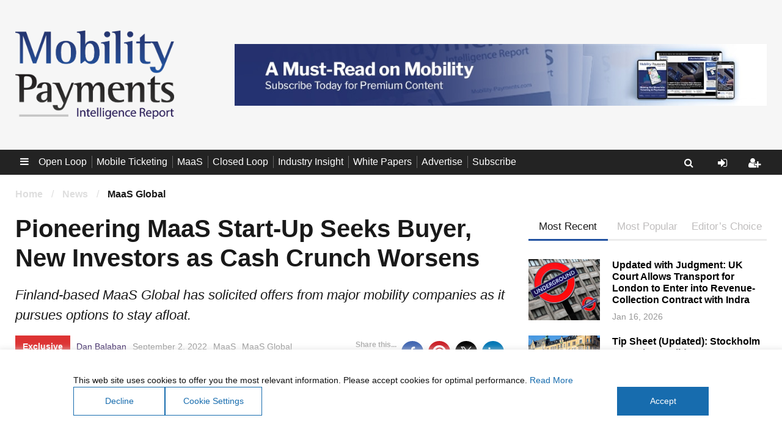

--- FILE ---
content_type: text/html; charset=UTF-8
request_url: https://www.mobility-payments.com/2022/09/02/pioneering-maas-start-up-seeks-buyer-new-investors-as-cash-crunch-worsens/
body_size: 36559
content:
<!DOCTYPE html>
<html lang="en-US">
<head>
	<meta charset="UTF-8">
	<meta name="viewport" content="width=device-width, initial-scale=1, shrink-to-fit=no">
	<link rel="profile" href="http://gmpg.org/xfn/11">
	<style>
#wpadminbar #wp-admin-bar-wccp_free_top_button .ab-icon:before {
	content: "\f160";
	color: #02CA02;
	top: 3px;
}
#wpadminbar #wp-admin-bar-wccp_free_top_button .ab-icon {
	transform: rotate(45deg);
}
</style>
<meta name='robots' content='index, follow, max-image-preview:large, max-snippet:-1, max-video-preview:-1' />
	<style>img:is([sizes="auto" i], [sizes^="auto," i]) { contain-intrinsic-size: 3000px 1500px }</style>
	
	<!-- This site is optimized with the Yoast SEO plugin v26.0 - https://yoast.com/wordpress/plugins/seo/ -->
	<title>Pioneering MaaS Start-Up Seeks Buyer, New Investors as Cash Crunch Worsens - Mobility Payments</title>
	<link rel="canonical" href="https://www.mobility-payments.com/2022/09/02/pioneering-maas-start-up-seeks-buyer-new-investors-as-cash-crunch-worsens/" />
	<meta property="og:locale" content="en_US" />
	<meta property="og:type" content="article" />
	<meta property="og:title" content="Pioneering MaaS Start-Up Seeks Buyer, New Investors as Cash Crunch Worsens - Mobility Payments" />
	<meta property="og:description" content="MaaS Global, a pioneering mobility-as-a-service platform provider, is looking for a buyer, as it faces the prospect of running out of cash, Mobility Payments has learned. [...]Read More" />
	<meta property="og:url" content="https://www.mobility-payments.com/2022/09/02/pioneering-maas-start-up-seeks-buyer-new-investors-as-cash-crunch-worsens/" />
	<meta property="og:site_name" content="Mobility Payments" />
	<meta property="article:published_time" content="2022-09-02T15:53:33+00:00" />
	<meta property="article:modified_time" content="2022-09-04T16:37:10+00:00" />
	<meta property="og:image" content="https://www.mobility-payments.com/wp-content/uploads/2021/07/Whim-app-Austria-Twitter.jpeg" />
	<meta property="og:image:width" content="1200" />
	<meta property="og:image:height" content="800" />
	<meta property="og:image:type" content="image/jpeg" />
	<meta name="author" content="Dan Balaban" />
	<meta name="twitter:card" content="summary_large_image" />
	<meta name="twitter:label1" content="Written by" />
	<meta name="twitter:data1" content="Dan Balaban" />
	<meta name="twitter:label2" content="Est. reading time" />
	<meta name="twitter:data2" content="5 minutes" />
	<script type="application/ld+json" class="yoast-schema-graph">{"@context":"https://schema.org","@graph":[{"@type":"Article","@id":"https://www.mobility-payments.com/2022/09/02/pioneering-maas-start-up-seeks-buyer-new-investors-as-cash-crunch-worsens/#article","isPartOf":{"@id":"https://www.mobility-payments.com/2022/09/02/pioneering-maas-start-up-seeks-buyer-new-investors-as-cash-crunch-worsens/"},"author":{"name":"Dan Balaban","@id":"https://www.mobility-payments.com/#/schema/person/d8c9e4018c042b2363df6dce22ee90d2"},"headline":"Pioneering MaaS Start-Up Seeks Buyer, New Investors as Cash Crunch Worsens","datePublished":"2022-09-02T15:53:33+00:00","dateModified":"2022-09-04T16:37:10+00:00","mainEntityOfPage":{"@id":"https://www.mobility-payments.com/2022/09/02/pioneering-maas-start-up-seeks-buyer-new-investors-as-cash-crunch-worsens/"},"wordCount":916,"publisher":{"@id":"https://www.mobility-payments.com/#organization"},"image":{"@id":"https://www.mobility-payments.com/2022/09/02/pioneering-maas-start-up-seeks-buyer-new-investors-as-cash-crunch-worsens/#primaryimage"},"thumbnailUrl":"https://www.mobility-payments.com/wp-content/uploads/2021/07/Whim-app-Austria-Twitter.jpeg","keywords":["MaaS Global"],"articleSection":["MaaS"],"inLanguage":"en-US"},{"@type":"WebPage","@id":"https://www.mobility-payments.com/2022/09/02/pioneering-maas-start-up-seeks-buyer-new-investors-as-cash-crunch-worsens/","url":"https://www.mobility-payments.com/2022/09/02/pioneering-maas-start-up-seeks-buyer-new-investors-as-cash-crunch-worsens/","name":"Pioneering MaaS Start-Up Seeks Buyer, New Investors as Cash Crunch Worsens - Mobility Payments","isPartOf":{"@id":"https://www.mobility-payments.com/#website"},"primaryImageOfPage":{"@id":"https://www.mobility-payments.com/2022/09/02/pioneering-maas-start-up-seeks-buyer-new-investors-as-cash-crunch-worsens/#primaryimage"},"image":{"@id":"https://www.mobility-payments.com/2022/09/02/pioneering-maas-start-up-seeks-buyer-new-investors-as-cash-crunch-worsens/#primaryimage"},"thumbnailUrl":"https://www.mobility-payments.com/wp-content/uploads/2021/07/Whim-app-Austria-Twitter.jpeg","datePublished":"2022-09-02T15:53:33+00:00","dateModified":"2022-09-04T16:37:10+00:00","breadcrumb":{"@id":"https://www.mobility-payments.com/2022/09/02/pioneering-maas-start-up-seeks-buyer-new-investors-as-cash-crunch-worsens/#breadcrumb"},"inLanguage":"en-US","potentialAction":[{"@type":"ReadAction","target":["https://www.mobility-payments.com/2022/09/02/pioneering-maas-start-up-seeks-buyer-new-investors-as-cash-crunch-worsens/"]}]},{"@type":"ImageObject","inLanguage":"en-US","@id":"https://www.mobility-payments.com/2022/09/02/pioneering-maas-start-up-seeks-buyer-new-investors-as-cash-crunch-worsens/#primaryimage","url":"https://www.mobility-payments.com/wp-content/uploads/2021/07/Whim-app-Austria-Twitter.jpeg","contentUrl":"https://www.mobility-payments.com/wp-content/uploads/2021/07/Whim-app-Austria-Twitter.jpeg","width":1200,"height":800,"caption":"Whim app in Austria"},{"@type":"BreadcrumbList","@id":"https://www.mobility-payments.com/2022/09/02/pioneering-maas-start-up-seeks-buyer-new-investors-as-cash-crunch-worsens/#breadcrumb","itemListElement":[{"@type":"ListItem","position":1,"name":"Home","item":"https://www.mobility-payments.com/"},{"@type":"ListItem","position":2,"name":"News","item":"https://www.mobility-payments.com/news/"},{"@type":"ListItem","position":3,"name":"Pioneering MaaS Start-Up Seeks Buyer, New Investors as Cash Crunch Worsens"}]},{"@type":"WebSite","@id":"https://www.mobility-payments.com/#website","url":"https://www.mobility-payments.com/","name":"Mobility Payments","description":"","publisher":{"@id":"https://www.mobility-payments.com/#organization"},"potentialAction":[{"@type":"SearchAction","target":{"@type":"EntryPoint","urlTemplate":"https://www.mobility-payments.com/?s={search_term_string}"},"query-input":{"@type":"PropertyValueSpecification","valueRequired":true,"valueName":"search_term_string"}}],"inLanguage":"en-US"},{"@type":"Organization","@id":"https://www.mobility-payments.com/#organization","name":"Mobility Payments","url":"https://www.mobility-payments.com/","logo":{"@type":"ImageObject","inLanguage":"en-US","@id":"https://www.mobility-payments.com/#/schema/logo/image/","url":"https://www.mobility-payments.com/wp-content/uploads/2020/09/logo-v3-square.png","contentUrl":"https://www.mobility-payments.com/wp-content/uploads/2020/09/logo-v3-square.png","width":1267,"height":709,"caption":"Mobility Payments"},"image":{"@id":"https://www.mobility-payments.com/#/schema/logo/image/"}},{"@type":"Person","@id":"https://www.mobility-payments.com/#/schema/person/d8c9e4018c042b2363df6dce22ee90d2","name":"Dan Balaban","image":{"@type":"ImageObject","inLanguage":"en-US","@id":"https://www.mobility-payments.com/#/schema/person/image/","url":"https://secure.gravatar.com/avatar/e07b82dbfd5a086eb4b87918b9ad92d9ee91479079b5a287afabfcdd6cc91662?s=96&r=g","contentUrl":"https://secure.gravatar.com/avatar/e07b82dbfd5a086eb4b87918b9ad92d9ee91479079b5a287afabfcdd6cc91662?s=96&r=g","caption":"Dan Balaban"},"sameAs":["https://www.mobility-payments.com/"],"url":"https://www.mobility-payments.com/author/dan-balaban/"}]}</script>
	<!-- / Yoast SEO plugin. -->


<link rel='dns-prefetch' href='//platform-api.sharethis.com' />
<link rel='dns-prefetch' href='//stats.wp.com' />

<link rel='preconnect' href='//c0.wp.com' />
<link rel="alternate" type="application/rss+xml" title="Mobility Payments &raquo; Feed" href="https://www.mobility-payments.com/feed/" />
<link rel="alternate" type="application/rss+xml" title="Mobility Payments &raquo; Comments Feed" href="https://www.mobility-payments.com/comments/feed/" />
<style id='wp-emoji-styles-inline-css' type='text/css'>

	img.wp-smiley, img.emoji {
		display: inline !important;
		border: none !important;
		box-shadow: none !important;
		height: 1em !important;
		width: 1em !important;
		margin: 0 0.07em !important;
		vertical-align: -0.1em !important;
		background: none !important;
		padding: 0 !important;
	}
</style>
<link rel='stylesheet' id='wp-block-library-css' href='https://c0.wp.com/c/6.8.3/wp-includes/css/dist/block-library/style.min.css' type='text/css' media='all' />
<style id='classic-theme-styles-inline-css' type='text/css'>
/*! This file is auto-generated */
.wp-block-button__link{color:#fff;background-color:#32373c;border-radius:9999px;box-shadow:none;text-decoration:none;padding:calc(.667em + 2px) calc(1.333em + 2px);font-size:1.125em}.wp-block-file__button{background:#32373c;color:#fff;text-decoration:none}
</style>
<style id='mobility-payments-levels-style-inline-css' type='text/css'>
.sponsorship-levels {
    --blue:         #2160CD;
    --alt-blue:     #23509E;
    --dark-blue:    #002269;
    --light-blue:   #EDF2FB;
    --black:        #000000;
    --grey:         #838692;
    --white:        #FFFFFF;

    background: var(--white);
    background: linear-gradient(180deg, var(--white) 0%, var(--dark-blue) 100%);
    padding: 20px 20px 60px;
}

.sponsorship-levels p {
    margin: 0 0 0 0;
}

.sponsorship-levels .inner-container {
    margin: 0 auto;
    max-width: 1260px;
    padding: 0 15px;
}

.sponsorship-levels .levels-headline {
    color: var(--black);
    font-size: 1.25em;
    margin-bottom: 5px;
    text-align: center;
    text-transform: uppercase;
}

.sponsorship-levels .levels-title {
    color: var(--alt-blue);
    font-size: 3.75em;
    font-weight: 300;
    margin-bottom: 30px;
    text-align: center;
}

.sponsorship-levels .disclaimer-headline
{
    color: var(--white);
    font-size: 1.25em;
    font-style: italic;
    text-align: center;
}

.sponsorship-levels .disclaimer-text
{
    color: var(--grey);
    font-style: italic;
    font-weight: 700;
    margin: 0 auto;
    max-width: 75%;
    text-align: center;
}

.sponsorship-levels .disclaimer-text a {
    color: var(--white);
}

.sponsorship-levels .disclaimer-text a:hover,
.sponsorship-levels .disclaimer-text a:focus,
.sponsorship-levels .disclaimer-text a:active {
    color: var(--grey);
}

.sponsorship-levels .levels-boxes {
    align-items: center;
    display: flex;
    flex-flow: row wrap;
    justify-content: space-between;
    margin: 5vw 0 10vw;
}

.sponsorship-levels .levels-boxes .sponsorship-level {
    background-color: var(--white);
    border: 5px solid var(--blue);
    color: var(--black);
    display: flex;
    flex: 0 1 30%;
    flex-flow: column wrap;
    justify-content: space-between;
    margin: 0 1.5%;
    max-width: 370px;
    padding: 40px 20px 15px;
}

@media (max-width: 935px) {
    .sponsorship-levels .levels-boxes .sponsorship-level {
        flex: 0 1 100%;
        margin-bottom: 30px;
        max-width: 100%;
    }
}

.sponsorship-levels .levels-boxes .sponsorship-level .best-value-text
{
    color: var(--blue);
    display: block;
    font-weight: 700;
    margin-top: -25px;
    margin-bottom: 25px;
    text-align: center;
    text-transform: uppercase;
}

.sponsorship-levels .levels-boxes .sponsorship-level .level-title {
    color: var(--dark-blue);
    font-size: 1.5em;
    font-weight: 300;
    text-align: center;
}

.sponsorship-levels .levels-boxes .sponsorship-level .level-price {
    align-items: center;
    color: var(--blue);
    display: flex;
    font-size: 3.75em;
    font-weight: 300;
    justify-content: center;
    line-height: 1;
    margin-bottom: 5px;
    text-align: center;
}

.sponsorship-levels .levels-boxes .sponsorship-level .level-price .discount-display {
    background-color: var(--blue);
    color: var(--white);
    display: inline-block;
    font-size: 1.25rem;
    font-weight: 700;
    line-height: 1;
    margin-left: 10px;
    padding: 10px;
}

.sponsorship-levels .levels-boxes .sponsorship-level .price-description {
    color: var(--blue);
    font-size: 1.25em;
    font-weight: 700;
    margin-bottom: 30px;
    text-align: center;
}

.sponsorship-levels .levels-boxes .sponsorship-level .discount-text-container {
    background-color: var(--light-blue);
    border-radius: 5px;
    padding: 10px;
    text-align: center;
}

.sponsorship-levels .levels-boxes .sponsorship-level .discount-text-container .discount-text {
    color: var(--blue);
    display: block;
    font-size: 1.15em;
    font-weight: 700;
    margin-top: 15px;
}

.sponsorship-levels .levels-boxes .sponsorship-level .lead-text {
    color: var(--black);
    display: block;
    font-weight: 700;
    margin-left: 15px;
    margin-bottom: 10px;
}

.sponsorship-levels .levels-boxes .sponsorship-level .sales-point
{
    list-style-image: url( '/wp-content/plugins/mobility-payments-customizations/blocks/levels/../../assets/blue-check.png' );
}

.sponsorship-levels .levels-boxes .sponsorship-level .level-button,
.buy-report .btn,
.single-article-box .btn {
    background: rgb(0,12,24);
    background-image: linear-gradient(180deg, var(--blue) 0%, var(--dark-blue) 100%);
    border-radius: 5px;
    border: none;
    color: var(--white);
    display: block;
    font-size: 1.25em;
    padding: 0.75em 1.25em;
    text-align: center;
    transition: all 0.3s linear;
}

.sponsorship-levels .levels-boxes .sponsorship-level .level-button.disabled {
    opacity: 0.65;
}

.sponsorship-levels .levels-boxes .sponsorship-level .level-button:hover,
.sponsorship-levels .levels-boxes .sponsorship-level .level-button:focus,
.sponsorship-levels .levels-boxes .sponsorship-level .level-button:active,
.single-article-box .btn:hover,
.single-article-box .btn:focus,
.single-article-box .btn:active {
    background-image: linear-gradient(180deg, var(--blue) 0%, var(--blue) 100%);
    color: #FFF;
}

.buy-report {
    border: 5px solid var(--white);
    margin: 40px auto;
    max-width: 370px;
    padding: 10px;
    text-align: center;
}

.buy-report .buy-report-headline {
    color: var(--dark-blue);
    font-size: 1.5em;
    font-weight: 300;
    text-align: center;
}

.buy-report .btn {
    margin: 0 auto;
}

.single-article-box {
    border: 5px solid var(--blue);
    background-color: var(--white);
    color: var(--dark-blue);
    display: flex;
    flex: 0 1 30%;
    flex-flow: column wrap;
    justify-content: space-between;
    margin: 40px auto 0;
    max-width: 370px;
    padding: 20px 20px 15px;
    text-align: center;

    .level-title {
        color: var(--dark-blue);
        font-size: 1.5em;
        font-weight: 300;
        text-align: center;
    }

    a {
        border: none;
        color: var(--white);
        display: block;
        font-size: 1.25em;
        text-align: center;
        transition: all 0.3s linear;

        &:hover,
        &:focus,
        &:active {
            color: var(--grey);
        }
    }

    &.sponsor-code {
        background-color: transparent;
        border: none;
        color: var(--white);

        a {
            font-size: 1em;
            color: var(--white);

            &:hover,
            &:focus,
            &:active {
                color: var(--grey);
            }
        }
    }
}

.single-article-box .level-price {
    align-items: center;
    color: var(--blue);
    display: flex;
    font-size: 3.75em;
    font-weight: 300;
    justify-content: center;
    line-height: 1;
    margin-bottom: 5px;
    text-align: center;
}

.single-article-box .lead-text {
    margin: 10px 0;
    text-align: center;
}

.single-article-box .btn {
    margin: 0 auto;
    max-width: 80%;
    padding: 0.25em 0.75em;
}

.more-seats-prompt {
    margin-top: 20px;
    text-align: center;
}

.sponsorship-level:first-of-type .more-seats-prompt {
    display: none;
}


@media screen and (max-width: 600px) {
    .sponsorship-levels .levels-title {
        font-size: 2.75em;
    }

    .sponsorship-levels .levels-headline {
        font-size: 1em;
    }

    .preview-paywall-block .preview-paywall-inner .login-link-container {
        flex-flow: row wrap;
    }
    .preview-paywall-block .preview-paywall-inner .login-link-container span {
        display: block;
    }
}

@media screen and (max-width: 400px) {
    .sponsorship-levels,
    .sponsorship-levels .inner-container {
        padding: 5px;
    }
}

@media screen and (max-width: 375px) {
    .sponsorship-levels .levels-title {
        font-size: 2em;
    }

    .sponsorship-levels .levels-headline {
        font-size: 0.75em;
    }
}
</style>
<link rel='stylesheet' id='mediaelement-css' href='https://www.mobility-payments.com/wp-content/cache/background-css/1/c0.wp.com/c/6.8.3/wp-includes/js/mediaelement/mediaelementplayer-legacy.min.css?wpr_t=1769190953' type='text/css' media='all' />
<link rel='stylesheet' id='wp-mediaelement-css' href='https://c0.wp.com/c/6.8.3/wp-includes/js/mediaelement/wp-mediaelement.min.css' type='text/css' media='all' />
<style id='jetpack-sharing-buttons-style-inline-css' type='text/css'>
.jetpack-sharing-buttons__services-list{display:flex;flex-direction:row;flex-wrap:wrap;gap:0;list-style-type:none;margin:5px;padding:0}.jetpack-sharing-buttons__services-list.has-small-icon-size{font-size:12px}.jetpack-sharing-buttons__services-list.has-normal-icon-size{font-size:16px}.jetpack-sharing-buttons__services-list.has-large-icon-size{font-size:24px}.jetpack-sharing-buttons__services-list.has-huge-icon-size{font-size:36px}@media print{.jetpack-sharing-buttons__services-list{display:none!important}}.editor-styles-wrapper .wp-block-jetpack-sharing-buttons{gap:0;padding-inline-start:0}ul.jetpack-sharing-buttons__services-list.has-background{padding:1.25em 2.375em}
</style>
<style id='global-styles-inline-css' type='text/css'>
:root{--wp--preset--aspect-ratio--square: 1;--wp--preset--aspect-ratio--4-3: 4/3;--wp--preset--aspect-ratio--3-4: 3/4;--wp--preset--aspect-ratio--3-2: 3/2;--wp--preset--aspect-ratio--2-3: 2/3;--wp--preset--aspect-ratio--16-9: 16/9;--wp--preset--aspect-ratio--9-16: 9/16;--wp--preset--color--black: #000000;--wp--preset--color--cyan-bluish-gray: #abb8c3;--wp--preset--color--white: #ffffff;--wp--preset--color--pale-pink: #f78da7;--wp--preset--color--vivid-red: #cf2e2e;--wp--preset--color--luminous-vivid-orange: #ff6900;--wp--preset--color--luminous-vivid-amber: #fcb900;--wp--preset--color--light-green-cyan: #7bdcb5;--wp--preset--color--vivid-green-cyan: #00d084;--wp--preset--color--pale-cyan-blue: #8ed1fc;--wp--preset--color--vivid-cyan-blue: #0693e3;--wp--preset--color--vivid-purple: #9b51e0;--wp--preset--gradient--vivid-cyan-blue-to-vivid-purple: linear-gradient(135deg,rgba(6,147,227,1) 0%,rgb(155,81,224) 100%);--wp--preset--gradient--light-green-cyan-to-vivid-green-cyan: linear-gradient(135deg,rgb(122,220,180) 0%,rgb(0,208,130) 100%);--wp--preset--gradient--luminous-vivid-amber-to-luminous-vivid-orange: linear-gradient(135deg,rgba(252,185,0,1) 0%,rgba(255,105,0,1) 100%);--wp--preset--gradient--luminous-vivid-orange-to-vivid-red: linear-gradient(135deg,rgba(255,105,0,1) 0%,rgb(207,46,46) 100%);--wp--preset--gradient--very-light-gray-to-cyan-bluish-gray: linear-gradient(135deg,rgb(238,238,238) 0%,rgb(169,184,195) 100%);--wp--preset--gradient--cool-to-warm-spectrum: linear-gradient(135deg,rgb(74,234,220) 0%,rgb(151,120,209) 20%,rgb(207,42,186) 40%,rgb(238,44,130) 60%,rgb(251,105,98) 80%,rgb(254,248,76) 100%);--wp--preset--gradient--blush-light-purple: linear-gradient(135deg,rgb(255,206,236) 0%,rgb(152,150,240) 100%);--wp--preset--gradient--blush-bordeaux: linear-gradient(135deg,rgb(254,205,165) 0%,rgb(254,45,45) 50%,rgb(107,0,62) 100%);--wp--preset--gradient--luminous-dusk: linear-gradient(135deg,rgb(255,203,112) 0%,rgb(199,81,192) 50%,rgb(65,88,208) 100%);--wp--preset--gradient--pale-ocean: linear-gradient(135deg,rgb(255,245,203) 0%,rgb(182,227,212) 50%,rgb(51,167,181) 100%);--wp--preset--gradient--electric-grass: linear-gradient(135deg,rgb(202,248,128) 0%,rgb(113,206,126) 100%);--wp--preset--gradient--midnight: linear-gradient(135deg,rgb(2,3,129) 0%,rgb(40,116,252) 100%);--wp--preset--font-size--small: 13px;--wp--preset--font-size--medium: 20px;--wp--preset--font-size--large: 36px;--wp--preset--font-size--x-large: 42px;--wp--preset--spacing--20: 0.44rem;--wp--preset--spacing--30: 0.67rem;--wp--preset--spacing--40: 1rem;--wp--preset--spacing--50: 1.5rem;--wp--preset--spacing--60: 2.25rem;--wp--preset--spacing--70: 3.38rem;--wp--preset--spacing--80: 5.06rem;--wp--preset--shadow--natural: 6px 6px 9px rgba(0, 0, 0, 0.2);--wp--preset--shadow--deep: 12px 12px 50px rgba(0, 0, 0, 0.4);--wp--preset--shadow--sharp: 6px 6px 0px rgba(0, 0, 0, 0.2);--wp--preset--shadow--outlined: 6px 6px 0px -3px rgba(255, 255, 255, 1), 6px 6px rgba(0, 0, 0, 1);--wp--preset--shadow--crisp: 6px 6px 0px rgba(0, 0, 0, 1);}:where(.is-layout-flex){gap: 0.5em;}:where(.is-layout-grid){gap: 0.5em;}body .is-layout-flex{display: flex;}.is-layout-flex{flex-wrap: wrap;align-items: center;}.is-layout-flex > :is(*, div){margin: 0;}body .is-layout-grid{display: grid;}.is-layout-grid > :is(*, div){margin: 0;}:where(.wp-block-columns.is-layout-flex){gap: 2em;}:where(.wp-block-columns.is-layout-grid){gap: 2em;}:where(.wp-block-post-template.is-layout-flex){gap: 1.25em;}:where(.wp-block-post-template.is-layout-grid){gap: 1.25em;}.has-black-color{color: var(--wp--preset--color--black) !important;}.has-cyan-bluish-gray-color{color: var(--wp--preset--color--cyan-bluish-gray) !important;}.has-white-color{color: var(--wp--preset--color--white) !important;}.has-pale-pink-color{color: var(--wp--preset--color--pale-pink) !important;}.has-vivid-red-color{color: var(--wp--preset--color--vivid-red) !important;}.has-luminous-vivid-orange-color{color: var(--wp--preset--color--luminous-vivid-orange) !important;}.has-luminous-vivid-amber-color{color: var(--wp--preset--color--luminous-vivid-amber) !important;}.has-light-green-cyan-color{color: var(--wp--preset--color--light-green-cyan) !important;}.has-vivid-green-cyan-color{color: var(--wp--preset--color--vivid-green-cyan) !important;}.has-pale-cyan-blue-color{color: var(--wp--preset--color--pale-cyan-blue) !important;}.has-vivid-cyan-blue-color{color: var(--wp--preset--color--vivid-cyan-blue) !important;}.has-vivid-purple-color{color: var(--wp--preset--color--vivid-purple) !important;}.has-black-background-color{background-color: var(--wp--preset--color--black) !important;}.has-cyan-bluish-gray-background-color{background-color: var(--wp--preset--color--cyan-bluish-gray) !important;}.has-white-background-color{background-color: var(--wp--preset--color--white) !important;}.has-pale-pink-background-color{background-color: var(--wp--preset--color--pale-pink) !important;}.has-vivid-red-background-color{background-color: var(--wp--preset--color--vivid-red) !important;}.has-luminous-vivid-orange-background-color{background-color: var(--wp--preset--color--luminous-vivid-orange) !important;}.has-luminous-vivid-amber-background-color{background-color: var(--wp--preset--color--luminous-vivid-amber) !important;}.has-light-green-cyan-background-color{background-color: var(--wp--preset--color--light-green-cyan) !important;}.has-vivid-green-cyan-background-color{background-color: var(--wp--preset--color--vivid-green-cyan) !important;}.has-pale-cyan-blue-background-color{background-color: var(--wp--preset--color--pale-cyan-blue) !important;}.has-vivid-cyan-blue-background-color{background-color: var(--wp--preset--color--vivid-cyan-blue) !important;}.has-vivid-purple-background-color{background-color: var(--wp--preset--color--vivid-purple) !important;}.has-black-border-color{border-color: var(--wp--preset--color--black) !important;}.has-cyan-bluish-gray-border-color{border-color: var(--wp--preset--color--cyan-bluish-gray) !important;}.has-white-border-color{border-color: var(--wp--preset--color--white) !important;}.has-pale-pink-border-color{border-color: var(--wp--preset--color--pale-pink) !important;}.has-vivid-red-border-color{border-color: var(--wp--preset--color--vivid-red) !important;}.has-luminous-vivid-orange-border-color{border-color: var(--wp--preset--color--luminous-vivid-orange) !important;}.has-luminous-vivid-amber-border-color{border-color: var(--wp--preset--color--luminous-vivid-amber) !important;}.has-light-green-cyan-border-color{border-color: var(--wp--preset--color--light-green-cyan) !important;}.has-vivid-green-cyan-border-color{border-color: var(--wp--preset--color--vivid-green-cyan) !important;}.has-pale-cyan-blue-border-color{border-color: var(--wp--preset--color--pale-cyan-blue) !important;}.has-vivid-cyan-blue-border-color{border-color: var(--wp--preset--color--vivid-cyan-blue) !important;}.has-vivid-purple-border-color{border-color: var(--wp--preset--color--vivid-purple) !important;}.has-vivid-cyan-blue-to-vivid-purple-gradient-background{background: var(--wp--preset--gradient--vivid-cyan-blue-to-vivid-purple) !important;}.has-light-green-cyan-to-vivid-green-cyan-gradient-background{background: var(--wp--preset--gradient--light-green-cyan-to-vivid-green-cyan) !important;}.has-luminous-vivid-amber-to-luminous-vivid-orange-gradient-background{background: var(--wp--preset--gradient--luminous-vivid-amber-to-luminous-vivid-orange) !important;}.has-luminous-vivid-orange-to-vivid-red-gradient-background{background: var(--wp--preset--gradient--luminous-vivid-orange-to-vivid-red) !important;}.has-very-light-gray-to-cyan-bluish-gray-gradient-background{background: var(--wp--preset--gradient--very-light-gray-to-cyan-bluish-gray) !important;}.has-cool-to-warm-spectrum-gradient-background{background: var(--wp--preset--gradient--cool-to-warm-spectrum) !important;}.has-blush-light-purple-gradient-background{background: var(--wp--preset--gradient--blush-light-purple) !important;}.has-blush-bordeaux-gradient-background{background: var(--wp--preset--gradient--blush-bordeaux) !important;}.has-luminous-dusk-gradient-background{background: var(--wp--preset--gradient--luminous-dusk) !important;}.has-pale-ocean-gradient-background{background: var(--wp--preset--gradient--pale-ocean) !important;}.has-electric-grass-gradient-background{background: var(--wp--preset--gradient--electric-grass) !important;}.has-midnight-gradient-background{background: var(--wp--preset--gradient--midnight) !important;}.has-small-font-size{font-size: var(--wp--preset--font-size--small) !important;}.has-medium-font-size{font-size: var(--wp--preset--font-size--medium) !important;}.has-large-font-size{font-size: var(--wp--preset--font-size--large) !important;}.has-x-large-font-size{font-size: var(--wp--preset--font-size--x-large) !important;}
:where(.wp-block-post-template.is-layout-flex){gap: 1.25em;}:where(.wp-block-post-template.is-layout-grid){gap: 1.25em;}
:where(.wp-block-columns.is-layout-flex){gap: 2em;}:where(.wp-block-columns.is-layout-grid){gap: 2em;}
:root :where(.wp-block-pullquote){font-size: 1.5em;line-height: 1.6;}
</style>
<link rel='stylesheet' id='pmpro_frontend_base-css' href='https://www.mobility-payments.com/wp-content/cache/background-css/1/www.mobility-payments.com/wp-content/plugins/paid-memberships-pro/css/frontend/base.css?ver=3.5.6&wpr_t=1769190953' type='text/css' media='all' />
<link rel='stylesheet' id='pmpro_frontend_variation_1-css' href='https://www.mobility-payments.com/wp-content/plugins/paid-memberships-pro/css/frontend/variation_1.css?ver=3.5.6' type='text/css' media='all' />
<link rel='stylesheet' id='pmpro-advanced-levels-styles-css' href='https://www.mobility-payments.com/wp-content/plugins/pmpro-advanced-levels-shortcode/css/pmpro-advanced-levels.css?ver=6.8.3' type='text/css' media='all' />
<link rel='stylesheet' id='pmprodev-css' href='https://www.mobility-payments.com/wp-content/plugins/pmpro-toolkit/css/pmprodev.css?ver=6.8.3' type='text/css' media='all' />
<link rel='stylesheet' id='mc4wp-form-basic-css' href='https://www.mobility-payments.com/wp-content/plugins/mailchimp-for-wp/assets/css/form-basic.css?ver=4.10.7' type='text/css' media='all' />
<link rel='stylesheet' id='slick-styles-css' href='https://www.mobility-payments.com/wp-content/themes/intelligence-report/js/slick/slick.css?ver=6.8.3' type='text/css' media='all' />
<link rel='stylesheet' id='fancybox-styles-css' href='https://www.mobility-payments.com/wp-content/themes/intelligence-report/js/fancybox/jquery.fancybox.min.css?ver=6.8.3' type='text/css' media='all' />
<link rel='stylesheet' id='slick-theme-styles-css' href='https://www.mobility-payments.com/wp-content/cache/background-css/1/www.mobility-payments.com/wp-content/themes/intelligence-report/js/slick/slick-theme.css?ver=6.8.3&wpr_t=1769190953' type='text/css' media='all' />
<link rel='stylesheet' id='understrap-styles-css' href='https://www.mobility-payments.com/wp-content/cache/background-css/1/www.mobility-payments.com/wp-content/themes/intelligence-report/css/theme.min.css?ver=6973fc798f839&wpr_t=1769190953' type='text/css' media='all' />
<script type="text/javascript" src="https://c0.wp.com/c/6.8.3/wp-includes/js/jquery/jquery.min.js" id="jquery-core-js" data-rocket-defer defer></script>


<script type="text/javascript" src="https://c0.wp.com/c/6.8.3/wp-includes/js/dist/hooks.min.js" id="wp-hooks-js"></script>





<link rel="https://api.w.org/" href="https://www.mobility-payments.com/wp-json/" /><link rel="alternate" title="JSON" type="application/json" href="https://www.mobility-payments.com/wp-json/wp/v2/posts/14149" /><link rel="EditURI" type="application/rsd+xml" title="RSD" href="https://www.mobility-payments.com/xmlrpc.php?rsd" />
<meta name="generator" content="WordPress 6.8.3" />
<link rel='shortlink' href='https://www.mobility-payments.com/?p=14149' />
<link rel="alternate" title="oEmbed (JSON)" type="application/json+oembed" href="https://www.mobility-payments.com/wp-json/oembed/1.0/embed?url=https%3A%2F%2Fwww.mobility-payments.com%2F2022%2F09%2F02%2Fpioneering-maas-start-up-seeks-buyer-new-investors-as-cash-crunch-worsens%2F" />
<link rel="alternate" title="oEmbed (XML)" type="text/xml+oembed" href="https://www.mobility-payments.com/wp-json/oembed/1.0/embed?url=https%3A%2F%2Fwww.mobility-payments.com%2F2022%2F09%2F02%2Fpioneering-maas-start-up-seeks-buyer-new-investors-as-cash-crunch-worsens%2F&#038;format=xml" />
<!-- Global site tag (gtag.js) - Google Analytics -->
<script async src="https://www.googletagmanager.com/gtag/js?id=G-D6PVE5BMM6"></script>
<script>
  window.dataLayer = window.dataLayer || [];
  function gtag(){dataLayer.push(arguments);}
  gtag('js', new Date());

  gtag('config', 'G-D6PVE5BMM6');
</script><style id="pmpro_colors">:root {
	--pmpro--color--base: #ffffff;
	--pmpro--color--contrast: #222222;
	--pmpro--color--accent: #0c3d54;
	--pmpro--color--accent--variation: hsl( 199,75%,28.5% );
	--pmpro--color--border--variation: hsl( 0,0%,91% );
}</style>

<style>
.unselectable
{
-moz-user-select:none;
-webkit-user-select:none;
cursor: default;
}
html
{
-webkit-touch-callout: none;
-webkit-user-select: none;
-khtml-user-select: none;
-moz-user-select: none;
-ms-user-select: none;
user-select: none;
-webkit-tap-highlight-color: rgba(0,0,0,0);
}
</style>

	<style>img#wpstats{display:none}</style>
		<meta name="mobile-web-app-capable" content="yes">
<meta name="apple-mobile-web-app-capable" content="yes">
<meta name="apple-mobile-web-app-title" content="Mobility Payments - ">
<link rel="icon" href="https://www.mobility-payments.com/wp-content/uploads/2021/01/cropped-favicon-32x32.png" sizes="32x32" />
<link rel="icon" href="https://www.mobility-payments.com/wp-content/uploads/2021/01/cropped-favicon-192x192.png" sizes="192x192" />
<link rel="apple-touch-icon" href="https://www.mobility-payments.com/wp-content/uploads/2021/01/cropped-favicon-180x180.png" />
<meta name="msapplication-TileImage" content="https://www.mobility-payments.com/wp-content/uploads/2021/01/cropped-favicon-270x270.png" />
<!-- Embedded styles -->
<style type="text/css">
body {
  font-family: "Helvetica Neue", Arial, sans-serif;
}
</style>
		<style type="text/css" id="wp-custom-css">
			.page-template-buy-the-report .note {
		display: none !important;
	}
.featured-image img {
	min-width:150px !important;
}
.newsletterbtn{margin:auto;}
#place_order{margin:auto;
	padding-left:4em;
	padding-right:4em;
background: rgb(0,12,24);
background: linear-gradient(0deg, rgba(0,12,24,1) 0%, rgba(0,34,105,1) 50%, rgba(35,93,208,1) 100%);border-radius:5px;
	border:none;

}
.subscription-details{display:none;}
.Subtotal{display:none;}
.cart-subtotal{display:none;}
.recurring-totals{display:none;}
.cart-subtotal.{display:none;}
.coupon-100discount td 

.mcvalidate p{display:none;}
.newsletterbtn{
	padding-left:4em;
	padding-right:4em;
background: rgb(0,12,24);
background: linear-gradient(0deg, rgba(0,12,24,1) 0%, rgba(0,34,105,1) 50%, rgba(35,93,208,1) 100%);border-radius:5px;
	border:none;
}
.mc4wp-form-fields label{
	margin-bottom:5px;
}

 input.newsletterbtn{
	padding-left:3em;
	padding-right:3em;
	padding-top:0.5em;
	padding-bottom:0.5em;
	color: white;
	 font-weight: 600;
}
.newsfooter{
	min-width:120px;
}

.mc4wp-form-basic button input[type=button], .mc4wp-form-theme-blue input[type=submit]{
	background-color:#0c236e;
}
.post-content .wp-block-image img {
	height: auto !important;
}
.post .featured-image img {
	min-width: 810px;
  max-height: 465px;
  object-fit: cover;
}
.select2-container--default .select2-selection--single .select2-selection__clear {
    display: none;
}
.single-magazine .post-content .row {
	margin: 0;
}
/*******/
.right-menu-item {
    margin-left: 30px;
    position: relative;
}
.right-menu-item:after {
    content: '';
    width: 1px;
    height: 20px;
    background: rgba(255,255,255,.8);
    position: absolute;
    top: 10px;
    right: -1px;
}
#main-menu li {
    position: relative;
}
#main-menu li:after {
	content: '';
	width: 1px;
	height: 20px;
	background: rgba(255,255,255,.3);
	position: absolute;
	top: 10px;
	right: -1px;
}
#main-menu li:nth-of-type(1):after,
#main-menu li:nth-of-type(9):after{
    display: none;
}
#wrapper-navbar .secondary-nav>a {
	padding: 10px 20px;
}
.bars-menu a {
    color: transparent !important;
    width: 30px;
    height: 30px;
    overflow: hidden;
}
.bars-menu a i {
	color: #fff !important;
}
.bars-menu .dropdown-toggle {
    height: 41px;
    position: relative;
}
.bars-menu .dropdown-menu {
    top: 40px;
    border-radius: 0;
	  background-color: #1d2327;
}
.bars-menu .dropdown-menu .dropdown-menu {
    left: calc(100% - 1px);
    top: -11px;
}
.bars-menu .dropdown-menu a {
    width: 100% !important;
    height: auto !important;
    color: #fff !important;
}
.bars-menu .dropdown-menu a:hover {
	    color: rgba(255,255,255,.8) !important;
	background-color: transparent !important;
}
.subscribe-popup {
    background: -moz-linear-gradient(top, rgba(0, 0, 0, 0) 40%, rgba(0, 0, 0, 0.65) 100%);
    background: -webkit-linear-gradient(top, rgba(0, 0, 0, 0) 40%, rgba(0, 0, 0, 0.65) 100%);
    background: linear-gradient(to bottom, rgba(0, 0, 0, 0) 40%, rgba(0, 0, 0, 0.65) 100%);
}
.subscribe-popup {
background: rgb(255,255,255);
    background: linear-gradient(
180deg
, rgba(255,255,255,0) 30%, rgb(12 12 12) 70%, rgba(0,0,0,0.7035189075630253) 100%);
}
.subscribe-popup .popup-content .note {
    padding: 0 20px;
    max-width: 95%;
    margin: auto;
}
.subscribe-popup-inner .note a {
    color: #2195e3;
}
.section-latest-posts .section-title span a {
    display: flex;
    justify-content: flex-start;
    align-items: center;
    margin: 0 0 10px;
    padding: 0;
    position: relative;
    font-size: 28px;
    font-weight: 700;
		color: #000 !important;
	  text-transform: inherit;
}
.section-latest-posts .section-title span a:hover {
    color: #4a4949;
}
table.shop_table.woocommerce-checkout-review-order-table tr.tax-total th:after {
    content: '*';
}
.archive h1 {
    font-size: 19px;
    font-weight: 600;
}
.main-slider .slider-nav .nav-slide .inner .content {
    max-height: 62px;
    overflow: hidden;
}
.main-slider .slider-nav .nav-slide .inner .content::after {
	height: 0;
}
.container {
    max-width: 1260px;
}
.col-md-9.main-content {
    flex: 0 0 74%;
    max-width: 74%;
}
.col-md-3.sidebar {
    flex: 0 0 26%;
    max-width: 26%;
}
.textwidget p a {
    width: 100%;
    display: block;
}
.textwidget p img {
		max-width: 300px;
}
.post .restricted-post-content .featured-image {
    max-height: 500px;
}
.post .restricted-post-content .featured-image img {
    object-fit: cover;
    max-height: 500px;
}
.header-section .branding .branding-inner .logo {
    flex-basis: 260px;
}
.header-section .branding {
    padding: 50px 0;
}
.woocommerce-account .shop_table.order_details .woocommerce-table__product-name a, td.woocommerce-orders-table__cell.woocommerce-orders-table__cell-order-number {
	  pointer-events: none;
    cursor: default;
		color: #000 !important;
}
section.woocommerce-order-details header, table.shop_table.shop_table_responsive.my_account_orders.woocommerce-orders-table.woocommerce-MyAccount-subscriptions.woocommerce-orders-table--subscriptions {
    display: none;
}
.page-template-advertise .hero-section {
	height: 638px;
	background: blue;
}
.page-template-advertise .hero-section-wrap {
	display: flex;
  align-items: center;
	height: 100%;
}
.page-template-advertise .hero-section-img {
	width: 50%;
	padding: 0 40px;
}
.page-template-advertise .hero-section-content {
	width: 50%;
	padding-right: 122px;
}
.page-template-advertise .hero-section-title {
    font-size: 42px;
    line-height: 46px;
    font-weight: 700;
    letter-spacing: -0.01em;
		color: #fff;
		margin-bottom: 36px;
}
.page-template-advertise .hero-section-description p {
	  font-size: 19px;
    line-height: 26px;
    font-weight: 400;
    letter-spacing: 0.01em;
    color: #fffefe;
    font-style: normal;
}
.page-template-advertise .hero-section-content a {
    font-size: 17px;
    line-height: 63px;
    font-weight: 700;
    text-transform: uppercase;
    letter-spacing: -0.01em;
    color: #1d232b;
    text-transform: none;
    width: 305px;
    height: 56px;
    background-color: #c4c4c4;
    background-image: linear-gradient(
0.0deg
, #ffffff 0%, #ffffff 100%);
    padding: 20px 72px 20px 30px;
    border-radius: 5px;
		position: relative;
}
.page-template-advertise .hero-section-content a:after {
	background-image: var(--wpr-bg-1c2306a1-c686-4f80-9029-6a49556015a1);
	width: 20px;
	height: 20px;
	position: absolute;
	top: 17px;
	right: 30px;
	content: '';
	background-size: cover;
}
.page-template-advertise .advertise-content {
    margin: 35px 0 0;
}
.page-template-advertise .advertise-title {
    font-size: 30px;
    line-height: 62px;
    font-weight: 700;
    letter-spacing: -0.01em;
    color: #000000;
}
.page-template-advertise .advertise-content-wrap {
    display: flex;
		justify-content: space-between;
		 margin-top: 20px;
}
.page-template-advertise .advertise-content-item {
    width: calc(33.33% - 20px);
		margin-bottom: 48px;
}
.page-template-advertise .advertise-content-img {
    height: 245px;
		margin-bottom: 23px;
}
.page-template-advertise .advertise-content-img img {
    width: 100%;
    height: 245px;
    object-fit: cover;
    object-position: center;
}
.page-template-advertise .advertise-content-title {
    font-size: 22px;
    line-height: 28px;
    font-weight: 700;
    color: #2d4ca3;
    margin-bottom: 20px;
}
.page-template-advertise .advertise-content-description p {
    font-size: 17px;
    line-height: 24px;
    font-weight: 400;
    color: #4c4b4b;
}
.call-to-action {
	margin-bottom: 65px;
}
.call-to-action-wrap {
    display: flex;
    justify-content: space-between;
    align-items: center;
		padding: 43px 53px;
	  border: 8px solid #f5f5f5;
}
.call-to-action-wrap h2 {
    font-size: 33px;
    line-height: 33px;
    font-weight: 700;
    color: #213979;
}
.call-to-action-wrap h2 span {
	color: #2160cd;
	margin-left: 5px;
}
a.call-to-action-btn {
    font-size: 19px;
    font-weight: 700;
    color: #ffffff;
    background-color: #f6f6f6;
    background-image: linear-gradient(
0.0deg
, #213370 0%, #2353a2 100%);
    border-radius: 5px;
    padding: 18px 72px 18px 32px;
		position: relative;
}
a.call-to-action-btn:after {
	background-image: var(--wpr-bg-e97e5a2a-492c-4839-a3e2-cbb47446bd41);
	width: 20px;
	height: 20px;
	position: absolute;
	top: 22px;
	right: 30px;
	content: '';
	background-size: cover;
}
.alert.alert-primary {
    font-weight: bold;
}
.page-template-buy-the-report .exclusives-list li {
     max-width: calc(100% - 234px);
}
.page-template-buy-the-report .exclusives-list {
    background-size: 234px auto;
	  max-width: 100%;
	  padding: 0;
}
.woocommerce-view-subscription .entry-title {
	position: relative;
	height: 48px;
  overflow: hidden;
}
.woocommerce-view-subscription .entry-title {
	width: 230px;
  display: inline-block;
}
.woocommerce-view-subscription .entry-title:before {
    position: absolute;
    content: '';
    width: calc(100% - 224px);
    height: 100%;
    left: 230px;
    top: 0;
    background: white;
}
.woocommerce-orders-table__cell-order-number a {
    color: #000 !important;
}

@media (max-width: 1280px) and (min-width: 1024px) {
	a.user-link {
    display: inline-block !important;
    width: 50px;
    height: 40px;
    overflow: hidden;
    color: transparent !important;
	}
	a.user-link i {
    color: #fff !important;
	}
}

@media (max-width: 1023px) {
	.tags-links.meta {
    width: 100%;
    margin-top: 15px;
	}
	.tags-links.story-label.meta {
    width: auto;
    margin-top: 0;
	}
	.entry-meta .share-links {
    margin-left: 0;
    width: auto;
	}
}
@media (min-width: 240px) and (max-width: 1023px) {
	.navbar-expand-md .navbar-toggler {
     display: block !important;
	}
	.primary-nav>.navbar-collapse {
    position: absolute;
    background-color: #333;
    z-index: 9999;
    top: 44px;
		left: 0;
    padding: 20px;
    width: 100%;
	}
	.primary-nav>.navbar-collapse:not(.show) {
		display: none !important;
	}
	.bars-menu {
    display: none;
	}
	.right-menu-item {
    margin-left: 0;
	}
	.right-menu-item:after {
		display: none;
	}
	.navbar-nav {
    display: flex;
    flex-direction: column !important;
	}
}

@media (max-width: 1080px) {
	.call-to-action-wrap {
    flex-wrap: wrap;
	}
	.call-to-action-wrap h2 {
    width: 100%;
    text-align: center;
	}
	a.call-to-action-btn {
    margin: 10px auto 0;
	}
}

@media (min-width: 768px) {
	.navbar-expand-md .navbar-toggler {
    display: none;
	}
}

@media (max-width: 991px) {
	.page-template-advertise .hero-section-title {
    font-size: 30px;
    line-height: 40px;
    margin-bottom: 26px;
	}
	.page-template-advertise .hero-section-content {
    padding-right: 40px;
	}
}

@media (max-width: 768px) {
	.page-template-advertise .advertise-content-wrap {
    flex-wrap: wrap;
	}
	.page-template-advertise .advertise-content-item {
    width: calc(50% - 20px);
	}
	.call-to-action-wrap h2 span {
    display: block;
	}
}

@media (max-width: 767px) {
	.page-template-advertise .hero-section-wrap {
    flex-wrap: wrap;
	}
	.page-template-advertise .hero-section-img {
    display: none;
	}
	.page-template-advertise .hero-section-content {
    width: 100%;
    padding: 0 40px;
	}
	.page-template-advertise .hero-section {
    height: auto;
		padding: 100px 0;
	}
	.page-home .col-md-9.main-content {
    flex: 0 0 100%;
    max-width: 100%;
	}
	.page-home .col-md-3.sidebar {
    flex: 0 0 100%;
    max-width: 100%;
	}
	.subscribe-popup {
    background: rgb(255,255,255);
    background: linear-gradient(
180deg
, rgba(255,255,255,0) 30%, rgba(0,0,0,0.7035189075630253) 50%);
	}
}

@media (max-width: 700px) {
	.page-template-buy-the-report .buy-the-report-footer .cta h2 {
		text-align: center;
	}
	.page-template-buy-the-report .buy-the-report-footer .cta .c1 p {
    margin: 20px 0 0 0;
		text-align: center;
	}
	.page-template-buy-the-report .note br {
		display: none;
	}
	.page-template-buy-the-report .note {
		padding: 20px;
	}
	.page-template-buy-the-report .note a {
		display: block;
	}
	.page-template-buy-the-report .heading-1 h2 {
    font-size: 28px;
	}
	.page-template-buy-the-report .exclusives-list li {
    max-width: 100%;
	}
}

@media (max-width: 600px) {
	.single-post .posts .post {
    width: 50%;
	}
	.section-latest-posts .section-title span a {
		
    font-size: 16px;
    margin-bottom: 0;
	}
}

@media (max-width: 480px) {
	.call-to-action-wrap {
    padding: 20px;
	}
}

@media (max-width: 428px) {
	.single-post h1 {
    font-size: 26px;
	}
	.single-post .posts .post {
    width: 100%;
	}
	.page-template-advertise .advertise-content-item {
    width: 100%;
	}
	.header-section .branding {
    padding: 0 0 30px;
	}
	.header-section .branding .branding-inner {
    flex-direction: column;
	}
	.header-section .branding .branding-inner .logo {
    max-width: 200px;
    margin: auto;
	}
}

@media (max-width: 414px) {
	.header-section .branding .branding-inner .featured-col {
		 padding-left: 0;
	}
	.header-section .branding .branding-inner .logo {
    flex-basis: 170px;
	}
	a.user-link {
    display: inline-block !important;
    width: 50px;
    height: 40px;
    overflow: hidden;
    color: transparent !important;
	}
	a.user-link i {
    color: #fff !important;
	}
	.primary-nav>.navbar-collapse {
    top: 40px;
	}
	a.call-to-action-btn {
    padding: 18px 20px;
	}
	a.call-to-action-btn:after {
		display: none;
	}
	.page-template-advertise .hero-section-content {
		text-align: center;
	}
	.page-template-advertise .hero-section-title {
    font-size: 26px;
    line-height: 32px;
    margin-bottom: 26px;
		text-align: center;
	}
	.page-template-advertise .hero-section-content {
    padding: 0 20px;
	}
	.page-template-advertise .hero-section-description p {
    text-align: center;
	}
	.page-template-advertise .hero-section-content a {
    padding: 20px;
	}
	.page-template-advertise .hero-section-content a:after {
		display: none;
	}
	.page-template-advertise .advertise-title {
		text-align: center;
	}
	.tags-links.story-label.meta, span.byline.meta, span.posted-on.meta, span.categories-links.meta {
    margin-bottom: 10px;
	}
	.post .entry-header .subtitle-content {
    font-size: 16px;
	}
	.page-template-buy-the-report .note {
    padding: 12px;
    font-size: 16px;
	}
}

@media (max-width: 375px) {
	.posts-list-widget .tab-links li a {
    font-size: 14px;
	}
}

@media (max-width: 319px) {
.posts-list-widget .tab-links li a {
    font-size: 13px;
 }
}


@media (min-width: 768px){
#nav_menu-3.widget_nav_menu.col-md-4 {
    flex: 0 0 41%;
    max-width: 41%;
}

#custom_html-2.widget_text.col-md-4 {
    flex: 0 0 25%;
    max-width: 25%;
}

}


.page-template-page-landing .header-section .page-headline .sponsored-label {
  bottom: -20px;
  font-size: 1.55rem !important;
  position: absolute;
  right: 0;
}

.page-template-page-landing.page-id-38347 #content .row .sidebar .sidebar-content {
  border: 4px solid #23509e;
  margin-top: 78px !important;
  padding: 25px;
}



.empemb-content-box.empemb-box-full{
	position: relative;
	margin: 0 0 15px 0;
	padding: 0;
	float: left;
  width: 100%;
}

.empemb-content-box.empemb-box-half{
	position: relative;
	margin: 0;
	padding: 0;
	width: fit-content;
	max-width: calc(50% + 30px);
  float: right;
  padding: 10px 0 10px 15px;
}

.empemb-content-box .empemb-box-inner{
	border: 4px solid #23509e;
  padding: 20px;
	min-width: 260px;
}

.empemb-content-box.empemb-box-full .empemb-box-inner{
	border: 4px solid #23509e;
  padding: 20px 20px 0 20px;
	min-width: 260px;
}

.empemb-box-title-wrap .empemb-box-title{
	margin-bottom: 0.8rem;
  font-size: 1.65rem;
  font-weight: 600;
  line-height: 1.2;
  color: #19376c;
}

.empemb-content-box .empemb-box-content{
    font-size: 1rem;
}

.page-id-48694.page-template-page-landing .header-section .page-headline .sponsored-label,
.page-id-91497.page-template-page-landing .header-section .page-headline .sponsored-label {
	right: -15px;
	bottom: -50px;
	font-size: 1.3rem !important;
}

.page-id-48694.page-template-page-landing #content .row .main-content .divider,
.page-id-91497.page-template-page-landing #content .row .main-content .divider {
	margin-bottom: 14px;
}

#page nav.navbar .secondary-nav .search-form {
	left: -270px;
}

nav.navbar .secondary-nav #searchform input[type="text"]{
	font-size: 16px;
	font-style: normal;
}		</style>
		<noscript><style id="rocket-lazyload-nojs-css">.rll-youtube-player, [data-lazy-src]{display:none !important;}</style></noscript>	<!-- Scripts Before <style id="wpr-lazyload-bg-container"></style><style id="wpr-lazyload-bg-exclusion"></style>
<noscript>
<style id="wpr-lazyload-bg-nostyle">.mejs-overlay-button{--wpr-bg-60368634-fe87-45c8-9ab1-a188c1884d01: url('https://c0.wp.com/c/6.8.3/wp-includes/js/mediaelement/mejs-controls.svg');}.mejs-overlay-loading-bg-img{--wpr-bg-201d70b3-0933-4177-9668-d6375fc0813c: url('https://c0.wp.com/c/6.8.3/wp-includes/js/mediaelement/mejs-controls.svg');}.mejs-button>button{--wpr-bg-5c6e76f4-7bf5-4d8b-926c-e48bd443bd41: url('https://c0.wp.com/c/6.8.3/wp-includes/js/mediaelement/mejs-controls.svg');}[id^="pmpro_paypal"] .pmpro_btn-submit-checkout-paypal-image{--wpr-bg-dde8a7e2-366a-4ef1-a1d2-274959f0d909: url('https://www.mobility-payments.com/wp-content/plugins/paid-memberships-pro/images/paypal-color.svg');}.slick-loading .slick-list{--wpr-bg-0029a33c-24d5-4bdc-a54c-b0cd82c1e6f2: url('https://www.mobility-payments.com/wp-content/themes/intelligence-report/js/slick/ajax-loader.gif');}.subscribe-popup .popup-content .content .close-btn{--wpr-bg-2983d6b0-84eb-4d2d-abc6-68b1e1e77436: url('https://www.mobility-payments.com/wp-content/themes/intelligence-report/img/icon-x.svg');}.subscribe-popup .popup-content .content .c{--wpr-bg-e5d2c915-c9cb-4449-9871-718a3420af74: url('https://www.mobility-payments.com/wp-content/themes/intelligence-report/img/popup-side-bg.png');}.page-template-buy-the-report .exclusives-list{--wpr-bg-57adf139-6c17-47bf-ad4c-88008726fcad: url('https://www.mobility-payments.com/wp-content/themes/intelligence-report/img/exclusive-list-bg.png');}.page-template-buy-the-report .exclusives-list li{--wpr-bg-091d2b5d-5d0b-48db-ae9c-2c837d6caf8c: url('https://www.mobility-payments.com/wp-content/themes/intelligence-report/img/list-icon.png');}.page-template-buy-the-report .buy-the-report-footer{--wpr-bg-8e8f9cec-69dc-4b09-a613-4891a5649739: url('https://www.mobility-payments.com/wp-content/themes/intelligence-report/img/promo-section-bg.jpg');}.magazine-posts .magazine-post .image:empty{--wpr-bg-f5d07fea-3929-41fd-8a64-3c0bb2116615: url('https://www.mobility-payments.com/wp-content/themes/intelligence-report/img/image-placeholder.icon.svg');}.wpl-iframe-placeholder{--wpr-bg-5b37224f-e710-4b07-ae07-062f9e63f59f: url('https://www.mobility-payments.com/wp-content/plugins/gdpr-cookie-consent/public/images/placeholder.svg');}.page-template-advertise .hero-section-content a:after{--wpr-bg-1c2306a1-c686-4f80-9029-6a49556015a1: url('https://www.mobility-payments.com/wp-content/uploads/2021/05/download.png');}a.call-to-action-btn:after{--wpr-bg-e97e5a2a-492c-4839-a3e2-cbb47446bd41: url('https://www.mobility-payments.com/wp-content/uploads/2021/05/download-white.png');}.warning-wpcp{--wpr-bg-777488b3-61be-4775-a285-ba6e4e67bb96: url('https://www.mobility-payments.com/wp-content/plugins/wp-content-copy-protector/images/warning.png');}</style>
</noscript>
<script type="application/javascript">const rocket_pairs = [{"selector":".mejs-overlay-button","style":".mejs-overlay-button{--wpr-bg-60368634-fe87-45c8-9ab1-a188c1884d01: url('https:\/\/c0.wp.com\/c\/6.8.3\/wp-includes\/js\/mediaelement\/mejs-controls.svg');}","hash":"60368634-fe87-45c8-9ab1-a188c1884d01","url":"https:\/\/c0.wp.com\/c\/6.8.3\/wp-includes\/js\/mediaelement\/mejs-controls.svg"},{"selector":".mejs-overlay-loading-bg-img","style":".mejs-overlay-loading-bg-img{--wpr-bg-201d70b3-0933-4177-9668-d6375fc0813c: url('https:\/\/c0.wp.com\/c\/6.8.3\/wp-includes\/js\/mediaelement\/mejs-controls.svg');}","hash":"201d70b3-0933-4177-9668-d6375fc0813c","url":"https:\/\/c0.wp.com\/c\/6.8.3\/wp-includes\/js\/mediaelement\/mejs-controls.svg"},{"selector":".mejs-button>button","style":".mejs-button>button{--wpr-bg-5c6e76f4-7bf5-4d8b-926c-e48bd443bd41: url('https:\/\/c0.wp.com\/c\/6.8.3\/wp-includes\/js\/mediaelement\/mejs-controls.svg');}","hash":"5c6e76f4-7bf5-4d8b-926c-e48bd443bd41","url":"https:\/\/c0.wp.com\/c\/6.8.3\/wp-includes\/js\/mediaelement\/mejs-controls.svg"},{"selector":"[id^=\"pmpro_paypal\"] .pmpro_btn-submit-checkout-paypal-image","style":"[id^=\"pmpro_paypal\"] .pmpro_btn-submit-checkout-paypal-image{--wpr-bg-dde8a7e2-366a-4ef1-a1d2-274959f0d909: url('https:\/\/www.mobility-payments.com\/wp-content\/plugins\/paid-memberships-pro\/images\/paypal-color.svg');}","hash":"dde8a7e2-366a-4ef1-a1d2-274959f0d909","url":"https:\/\/www.mobility-payments.com\/wp-content\/plugins\/paid-memberships-pro\/images\/paypal-color.svg"},{"selector":".slick-loading .slick-list","style":".slick-loading .slick-list{--wpr-bg-0029a33c-24d5-4bdc-a54c-b0cd82c1e6f2: url('https:\/\/www.mobility-payments.com\/wp-content\/themes\/intelligence-report\/js\/slick\/ajax-loader.gif');}","hash":"0029a33c-24d5-4bdc-a54c-b0cd82c1e6f2","url":"https:\/\/www.mobility-payments.com\/wp-content\/themes\/intelligence-report\/js\/slick\/ajax-loader.gif"},{"selector":".subscribe-popup .popup-content .content .close-btn","style":".subscribe-popup .popup-content .content .close-btn{--wpr-bg-2983d6b0-84eb-4d2d-abc6-68b1e1e77436: url('https:\/\/www.mobility-payments.com\/wp-content\/themes\/intelligence-report\/img\/icon-x.svg');}","hash":"2983d6b0-84eb-4d2d-abc6-68b1e1e77436","url":"https:\/\/www.mobility-payments.com\/wp-content\/themes\/intelligence-report\/img\/icon-x.svg"},{"selector":".subscribe-popup .popup-content .content .c","style":".subscribe-popup .popup-content .content .c{--wpr-bg-e5d2c915-c9cb-4449-9871-718a3420af74: url('https:\/\/www.mobility-payments.com\/wp-content\/themes\/intelligence-report\/img\/popup-side-bg.png');}","hash":"e5d2c915-c9cb-4449-9871-718a3420af74","url":"https:\/\/www.mobility-payments.com\/wp-content\/themes\/intelligence-report\/img\/popup-side-bg.png"},{"selector":".page-template-buy-the-report .exclusives-list","style":".page-template-buy-the-report .exclusives-list{--wpr-bg-57adf139-6c17-47bf-ad4c-88008726fcad: url('https:\/\/www.mobility-payments.com\/wp-content\/themes\/intelligence-report\/img\/exclusive-list-bg.png');}","hash":"57adf139-6c17-47bf-ad4c-88008726fcad","url":"https:\/\/www.mobility-payments.com\/wp-content\/themes\/intelligence-report\/img\/exclusive-list-bg.png"},{"selector":".page-template-buy-the-report .exclusives-list li","style":".page-template-buy-the-report .exclusives-list li{--wpr-bg-091d2b5d-5d0b-48db-ae9c-2c837d6caf8c: url('https:\/\/www.mobility-payments.com\/wp-content\/themes\/intelligence-report\/img\/list-icon.png');}","hash":"091d2b5d-5d0b-48db-ae9c-2c837d6caf8c","url":"https:\/\/www.mobility-payments.com\/wp-content\/themes\/intelligence-report\/img\/list-icon.png"},{"selector":".page-template-buy-the-report .buy-the-report-footer","style":".page-template-buy-the-report .buy-the-report-footer{--wpr-bg-8e8f9cec-69dc-4b09-a613-4891a5649739: url('https:\/\/www.mobility-payments.com\/wp-content\/themes\/intelligence-report\/img\/promo-section-bg.jpg');}","hash":"8e8f9cec-69dc-4b09-a613-4891a5649739","url":"https:\/\/www.mobility-payments.com\/wp-content\/themes\/intelligence-report\/img\/promo-section-bg.jpg"},{"selector":".magazine-posts .magazine-post .image:empty","style":".magazine-posts .magazine-post .image:empty{--wpr-bg-f5d07fea-3929-41fd-8a64-3c0bb2116615: url('https:\/\/www.mobility-payments.com\/wp-content\/themes\/intelligence-report\/img\/image-placeholder.icon.svg');}","hash":"f5d07fea-3929-41fd-8a64-3c0bb2116615","url":"https:\/\/www.mobility-payments.com\/wp-content\/themes\/intelligence-report\/img\/image-placeholder.icon.svg"},{"selector":".wpl-iframe-placeholder","style":".wpl-iframe-placeholder{--wpr-bg-5b37224f-e710-4b07-ae07-062f9e63f59f: url('https:\/\/www.mobility-payments.com\/wp-content\/plugins\/gdpr-cookie-consent\/public\/images\/placeholder.svg');}","hash":"5b37224f-e710-4b07-ae07-062f9e63f59f","url":"https:\/\/www.mobility-payments.com\/wp-content\/plugins\/gdpr-cookie-consent\/public\/images\/placeholder.svg"},{"selector":".page-template-advertise .hero-section-content a","style":".page-template-advertise .hero-section-content a:after{--wpr-bg-1c2306a1-c686-4f80-9029-6a49556015a1: url('https:\/\/www.mobility-payments.com\/wp-content\/uploads\/2021\/05\/download.png');}","hash":"1c2306a1-c686-4f80-9029-6a49556015a1","url":"https:\/\/www.mobility-payments.com\/wp-content\/uploads\/2021\/05\/download.png"},{"selector":"a.call-to-action-btn","style":"a.call-to-action-btn:after{--wpr-bg-e97e5a2a-492c-4839-a3e2-cbb47446bd41: url('https:\/\/www.mobility-payments.com\/wp-content\/uploads\/2021\/05\/download-white.png');}","hash":"e97e5a2a-492c-4839-a3e2-cbb47446bd41","url":"https:\/\/www.mobility-payments.com\/wp-content\/uploads\/2021\/05\/download-white.png"},{"selector":".warning-wpcp","style":".warning-wpcp{--wpr-bg-777488b3-61be-4775-a285-ba6e4e67bb96: url('https:\/\/www.mobility-payments.com\/wp-content\/plugins\/wp-content-copy-protector\/images\/warning.png');}","hash":"777488b3-61be-4775-a285-ba6e4e67bb96","url":"https:\/\/www.mobility-payments.com\/wp-content\/plugins\/wp-content-copy-protector\/images\/warning.png"}]; const rocket_excluded_pairs = [];</script><meta name="generator" content="WP Rocket 3.19.4" data-wpr-features="wpr_lazyload_css_bg_img wpr_defer_js wpr_minify_concatenate_js wpr_lazyload_images wpr_image_dimensions wpr_desktop" /></head> tag -->
<!-- script 1 -->

<!-- script 4 -->


	
<style id="wpr-lazyload-bg-container"></style><style id="wpr-lazyload-bg-exclusion"></style>
<noscript>
<style id="wpr-lazyload-bg-nostyle">.mejs-overlay-button{--wpr-bg-60368634-fe87-45c8-9ab1-a188c1884d01: url('https://c0.wp.com/c/6.8.3/wp-includes/js/mediaelement/mejs-controls.svg');}.mejs-overlay-loading-bg-img{--wpr-bg-201d70b3-0933-4177-9668-d6375fc0813c: url('https://c0.wp.com/c/6.8.3/wp-includes/js/mediaelement/mejs-controls.svg');}.mejs-button>button{--wpr-bg-5c6e76f4-7bf5-4d8b-926c-e48bd443bd41: url('https://c0.wp.com/c/6.8.3/wp-includes/js/mediaelement/mejs-controls.svg');}[id^="pmpro_paypal"] .pmpro_btn-submit-checkout-paypal-image{--wpr-bg-dde8a7e2-366a-4ef1-a1d2-274959f0d909: url('https://www.mobility-payments.com/wp-content/plugins/paid-memberships-pro/images/paypal-color.svg');}.slick-loading .slick-list{--wpr-bg-0029a33c-24d5-4bdc-a54c-b0cd82c1e6f2: url('https://www.mobility-payments.com/wp-content/themes/intelligence-report/js/slick/ajax-loader.gif');}.subscribe-popup .popup-content .content .close-btn{--wpr-bg-2983d6b0-84eb-4d2d-abc6-68b1e1e77436: url('https://www.mobility-payments.com/wp-content/themes/intelligence-report/img/icon-x.svg');}.subscribe-popup .popup-content .content .c{--wpr-bg-e5d2c915-c9cb-4449-9871-718a3420af74: url('https://www.mobility-payments.com/wp-content/themes/intelligence-report/img/popup-side-bg.png');}.page-template-buy-the-report .exclusives-list{--wpr-bg-57adf139-6c17-47bf-ad4c-88008726fcad: url('https://www.mobility-payments.com/wp-content/themes/intelligence-report/img/exclusive-list-bg.png');}.page-template-buy-the-report .exclusives-list li{--wpr-bg-091d2b5d-5d0b-48db-ae9c-2c837d6caf8c: url('https://www.mobility-payments.com/wp-content/themes/intelligence-report/img/list-icon.png');}.page-template-buy-the-report .buy-the-report-footer{--wpr-bg-8e8f9cec-69dc-4b09-a613-4891a5649739: url('https://www.mobility-payments.com/wp-content/themes/intelligence-report/img/promo-section-bg.jpg');}.magazine-posts .magazine-post .image:empty{--wpr-bg-f5d07fea-3929-41fd-8a64-3c0bb2116615: url('https://www.mobility-payments.com/wp-content/themes/intelligence-report/img/image-placeholder.icon.svg');}.wpl-iframe-placeholder{--wpr-bg-5b37224f-e710-4b07-ae07-062f9e63f59f: url('https://www.mobility-payments.com/wp-content/plugins/gdpr-cookie-consent/public/images/placeholder.svg');}.page-template-advertise .hero-section-content a:after{--wpr-bg-1c2306a1-c686-4f80-9029-6a49556015a1: url('https://www.mobility-payments.com/wp-content/uploads/2021/05/download.png');}a.call-to-action-btn:after{--wpr-bg-e97e5a2a-492c-4839-a3e2-cbb47446bd41: url('https://www.mobility-payments.com/wp-content/uploads/2021/05/download-white.png');}.warning-wpcp{--wpr-bg-777488b3-61be-4775-a285-ba6e4e67bb96: url('https://www.mobility-payments.com/wp-content/plugins/wp-content-copy-protector/images/warning.png');}</style>
</noscript>
<script type="application/javascript">const rocket_pairs = [{"selector":".mejs-overlay-button","style":".mejs-overlay-button{--wpr-bg-60368634-fe87-45c8-9ab1-a188c1884d01: url('https:\/\/c0.wp.com\/c\/6.8.3\/wp-includes\/js\/mediaelement\/mejs-controls.svg');}","hash":"60368634-fe87-45c8-9ab1-a188c1884d01","url":"https:\/\/c0.wp.com\/c\/6.8.3\/wp-includes\/js\/mediaelement\/mejs-controls.svg"},{"selector":".mejs-overlay-loading-bg-img","style":".mejs-overlay-loading-bg-img{--wpr-bg-201d70b3-0933-4177-9668-d6375fc0813c: url('https:\/\/c0.wp.com\/c\/6.8.3\/wp-includes\/js\/mediaelement\/mejs-controls.svg');}","hash":"201d70b3-0933-4177-9668-d6375fc0813c","url":"https:\/\/c0.wp.com\/c\/6.8.3\/wp-includes\/js\/mediaelement\/mejs-controls.svg"},{"selector":".mejs-button>button","style":".mejs-button>button{--wpr-bg-5c6e76f4-7bf5-4d8b-926c-e48bd443bd41: url('https:\/\/c0.wp.com\/c\/6.8.3\/wp-includes\/js\/mediaelement\/mejs-controls.svg');}","hash":"5c6e76f4-7bf5-4d8b-926c-e48bd443bd41","url":"https:\/\/c0.wp.com\/c\/6.8.3\/wp-includes\/js\/mediaelement\/mejs-controls.svg"},{"selector":"[id^=\"pmpro_paypal\"] .pmpro_btn-submit-checkout-paypal-image","style":"[id^=\"pmpro_paypal\"] .pmpro_btn-submit-checkout-paypal-image{--wpr-bg-dde8a7e2-366a-4ef1-a1d2-274959f0d909: url('https:\/\/www.mobility-payments.com\/wp-content\/plugins\/paid-memberships-pro\/images\/paypal-color.svg');}","hash":"dde8a7e2-366a-4ef1-a1d2-274959f0d909","url":"https:\/\/www.mobility-payments.com\/wp-content\/plugins\/paid-memberships-pro\/images\/paypal-color.svg"},{"selector":".slick-loading .slick-list","style":".slick-loading .slick-list{--wpr-bg-0029a33c-24d5-4bdc-a54c-b0cd82c1e6f2: url('https:\/\/www.mobility-payments.com\/wp-content\/themes\/intelligence-report\/js\/slick\/ajax-loader.gif');}","hash":"0029a33c-24d5-4bdc-a54c-b0cd82c1e6f2","url":"https:\/\/www.mobility-payments.com\/wp-content\/themes\/intelligence-report\/js\/slick\/ajax-loader.gif"},{"selector":".subscribe-popup .popup-content .content .close-btn","style":".subscribe-popup .popup-content .content .close-btn{--wpr-bg-2983d6b0-84eb-4d2d-abc6-68b1e1e77436: url('https:\/\/www.mobility-payments.com\/wp-content\/themes\/intelligence-report\/img\/icon-x.svg');}","hash":"2983d6b0-84eb-4d2d-abc6-68b1e1e77436","url":"https:\/\/www.mobility-payments.com\/wp-content\/themes\/intelligence-report\/img\/icon-x.svg"},{"selector":".subscribe-popup .popup-content .content .c","style":".subscribe-popup .popup-content .content .c{--wpr-bg-e5d2c915-c9cb-4449-9871-718a3420af74: url('https:\/\/www.mobility-payments.com\/wp-content\/themes\/intelligence-report\/img\/popup-side-bg.png');}","hash":"e5d2c915-c9cb-4449-9871-718a3420af74","url":"https:\/\/www.mobility-payments.com\/wp-content\/themes\/intelligence-report\/img\/popup-side-bg.png"},{"selector":".page-template-buy-the-report .exclusives-list","style":".page-template-buy-the-report .exclusives-list{--wpr-bg-57adf139-6c17-47bf-ad4c-88008726fcad: url('https:\/\/www.mobility-payments.com\/wp-content\/themes\/intelligence-report\/img\/exclusive-list-bg.png');}","hash":"57adf139-6c17-47bf-ad4c-88008726fcad","url":"https:\/\/www.mobility-payments.com\/wp-content\/themes\/intelligence-report\/img\/exclusive-list-bg.png"},{"selector":".page-template-buy-the-report .exclusives-list li","style":".page-template-buy-the-report .exclusives-list li{--wpr-bg-091d2b5d-5d0b-48db-ae9c-2c837d6caf8c: url('https:\/\/www.mobility-payments.com\/wp-content\/themes\/intelligence-report\/img\/list-icon.png');}","hash":"091d2b5d-5d0b-48db-ae9c-2c837d6caf8c","url":"https:\/\/www.mobility-payments.com\/wp-content\/themes\/intelligence-report\/img\/list-icon.png"},{"selector":".page-template-buy-the-report .buy-the-report-footer","style":".page-template-buy-the-report .buy-the-report-footer{--wpr-bg-8e8f9cec-69dc-4b09-a613-4891a5649739: url('https:\/\/www.mobility-payments.com\/wp-content\/themes\/intelligence-report\/img\/promo-section-bg.jpg');}","hash":"8e8f9cec-69dc-4b09-a613-4891a5649739","url":"https:\/\/www.mobility-payments.com\/wp-content\/themes\/intelligence-report\/img\/promo-section-bg.jpg"},{"selector":".magazine-posts .magazine-post .image:empty","style":".magazine-posts .magazine-post .image:empty{--wpr-bg-f5d07fea-3929-41fd-8a64-3c0bb2116615: url('https:\/\/www.mobility-payments.com\/wp-content\/themes\/intelligence-report\/img\/image-placeholder.icon.svg');}","hash":"f5d07fea-3929-41fd-8a64-3c0bb2116615","url":"https:\/\/www.mobility-payments.com\/wp-content\/themes\/intelligence-report\/img\/image-placeholder.icon.svg"},{"selector":".wpl-iframe-placeholder","style":".wpl-iframe-placeholder{--wpr-bg-5b37224f-e710-4b07-ae07-062f9e63f59f: url('https:\/\/www.mobility-payments.com\/wp-content\/plugins\/gdpr-cookie-consent\/public\/images\/placeholder.svg');}","hash":"5b37224f-e710-4b07-ae07-062f9e63f59f","url":"https:\/\/www.mobility-payments.com\/wp-content\/plugins\/gdpr-cookie-consent\/public\/images\/placeholder.svg"},{"selector":".page-template-advertise .hero-section-content a","style":".page-template-advertise .hero-section-content a:after{--wpr-bg-1c2306a1-c686-4f80-9029-6a49556015a1: url('https:\/\/www.mobility-payments.com\/wp-content\/uploads\/2021\/05\/download.png');}","hash":"1c2306a1-c686-4f80-9029-6a49556015a1","url":"https:\/\/www.mobility-payments.com\/wp-content\/uploads\/2021\/05\/download.png"},{"selector":"a.call-to-action-btn","style":"a.call-to-action-btn:after{--wpr-bg-e97e5a2a-492c-4839-a3e2-cbb47446bd41: url('https:\/\/www.mobility-payments.com\/wp-content\/uploads\/2021\/05\/download-white.png');}","hash":"e97e5a2a-492c-4839-a3e2-cbb47446bd41","url":"https:\/\/www.mobility-payments.com\/wp-content\/uploads\/2021\/05\/download-white.png"},{"selector":".warning-wpcp","style":".warning-wpcp{--wpr-bg-777488b3-61be-4775-a285-ba6e4e67bb96: url('https:\/\/www.mobility-payments.com\/wp-content\/plugins\/wp-content-copy-protector\/images\/warning.png');}","hash":"777488b3-61be-4775-a285-ba6e4e67bb96","url":"https:\/\/www.mobility-payments.com\/wp-content\/plugins\/wp-content-copy-protector\/images\/warning.png"}]; const rocket_excluded_pairs = [];</script></head>

<body class="pmpro-variation_1 wp-singular post-template-default single single-post postid-14149 single-format-standard wp-custom-logo wp-embed-responsive wp-theme-intelligence-report pmpro-body-level-required pmpro-body-level-1 pmpro-body-level-2 pmpro-body-level-3 pmpro-body-level-7 unselectable post-pioneering-maas-start-up-seeks-buyer-new-investors-as-cash-crunch-worsens group-blog">
<!-- Scripts After <body> tag -->
<!-- script 2 -->

<div data-rocket-location-hash="d54271b5b7549248814ace11733a455e" class="site" id="page">

	<div data-rocket-location-hash="d63a33d2c0ff0682b7b738d6355191e7" class="header-section">

		<div data-rocket-location-hash="526abe92ac2eab7d54e95e78c6880ef6" class="branding">
			<div data-rocket-location-hash="f117ee89930d3a249ddbfc02370ddefa" class="container">
				
<div class="branding-inner">

	<!-- Your site title as branding in the menu -->
	
	<div class="logo">
		<a href="https://www.mobility-payments.com/" class="navbar-brand custom-logo-link" rel="home"><img width="1267" height="709" src="data:image/svg+xml,%3Csvg%20xmlns='http://www.w3.org/2000/svg'%20viewBox='0%200%201267%20709'%3E%3C/svg%3E" class="img-fluid" alt="Mobility Payments" decoding="async" fetchpriority="high" data-lazy-srcset="https://www.mobility-payments.com/wp-content/uploads/2020/09/logo-v3-square.png 1267w, https://www.mobility-payments.com/wp-content/uploads/2020/09/logo-v3-square-300x168.png 300w, https://www.mobility-payments.com/wp-content/uploads/2020/09/logo-v3-square-1024x573.png 1024w, https://www.mobility-payments.com/wp-content/uploads/2020/09/logo-v3-square-768x430.png 768w, https://www.mobility-payments.com/wp-content/uploads/2020/09/logo-v3-square-600x336.png 600w" data-lazy-sizes="(max-width: 1267px) 100vw, 1267px" data-lazy-src="https://www.mobility-payments.com/wp-content/uploads/2020/09/logo-v3-square.png" /><noscript><img width="1267" height="709" src="https://www.mobility-payments.com/wp-content/uploads/2020/09/logo-v3-square.png" class="img-fluid" alt="Mobility Payments" decoding="async" fetchpriority="high" srcset="https://www.mobility-payments.com/wp-content/uploads/2020/09/logo-v3-square.png 1267w, https://www.mobility-payments.com/wp-content/uploads/2020/09/logo-v3-square-300x168.png 300w, https://www.mobility-payments.com/wp-content/uploads/2020/09/logo-v3-square-1024x573.png 1024w, https://www.mobility-payments.com/wp-content/uploads/2020/09/logo-v3-square-768x430.png 768w, https://www.mobility-payments.com/wp-content/uploads/2020/09/logo-v3-square-600x336.png 600w" sizes="(max-width: 1267px) 100vw, 1267px" /></noscript></a>	</div>

	
	<!-- end custom logo -->

	<div class="featured-col">
		<a href="https://www.mobility-payments.com/sponsorship-account/sponsorship-levels/"><img src="data:image/svg+xml,%3Csvg%20xmlns='http://www.w3.org/2000/svg'%20viewBox='0%200%20871%20110'%3E%3C/svg%3E" width="871" height="110" data-lazy-src="https://www.mobility-payments.com/wp-content/uploads/2022/11/MP_top-banner-948x110-2U.jpeg"><noscript><img src="https://www.mobility-payments.com/wp-content/uploads/2022/11/MP_top-banner-948x110-2U.jpeg" width="871" height="110"></noscript></a>	</div>

</div>


			</div>
		</div>

		<!-- ******************* The Navbar Area ******************* -->
		<div data-rocket-location-hash="1ab2a6df094934dd62790e503af9ded0" id="wrapper-navbar" itemscope itemtype="http://schema.org/WebSite">
			
<a class="skip-link sr-only sr-only-focusable" href="#content">
	Skip to content</a>

<nav class="navbar navbar-expand-md navbar-dark bg-primary">
	<div class="container">

		<div class="primary-nav">
			<button class="navbar-toggler" type="button" data-toggle="collapse" data-target="#navbarNavDropdown" aria-controls="navbarNavDropdown" aria-expanded="false" aria-label="Toggle navigation">
				<span class="navbar-toggler-icon"></span>
			</button>

			<!-- The WordPress Menu goes here -->
			<div id="navbarNavDropdown" class="collapse navbar-collapse"><ul id="main-menu" class="navbar-nav mr-auto"><li itemscope="itemscope" itemtype="https://www.schema.org/SiteNavigationElement" id="menu-item-1879" class="bars-menu menu-item menu-item-type-custom menu-item-object-custom menu-item-has-children dropdown menu-item-1879 nav-item"><a title="Sub menu" href="#" data-toggle="dropdown" aria-haspopup="true" aria-expanded="false" class="dropdown-toggle nav-link" id="menu-item-dropdown-1879"><i class="fa fa-bars" aria-hidden="true"></i> Sub menu</a>
<ul class="dropdown-menu" aria-labelledby="menu-item-dropdown-1879" role="menu">
	<li itemscope="itemscope" itemtype="https://www.schema.org/SiteNavigationElement" id="menu-item-1908" class="separator menu-item menu-item-type-custom menu-item-object-custom menu-item-has-children dropdown menu-item-1908 nav-item"><a title="Sections" href="#" class="dropdown-item">Sections</a>
	<ul class="dropdown-menu" aria-labelledby="menu-item-dropdown-1879" role="menu">
		<li itemscope="itemscope" itemtype="https://www.schema.org/SiteNavigationElement" id="menu-item-1911" class="menu-item menu-item-type-taxonomy menu-item-object-category menu-item-1911 nav-item"><a title="Open Loop" href="https://www.mobility-payments.com/category/cemv/" class="dropdown-item">Open Loop</a></li>
		<li itemscope="itemscope" itemtype="https://www.schema.org/SiteNavigationElement" id="menu-item-1912" class="menu-item menu-item-type-taxonomy menu-item-object-category menu-item-1912 nav-item"><a title="Mobile Ticketing" href="https://www.mobility-payments.com/category/mobile-ticketing/" class="dropdown-item">Mobile Ticketing</a></li>
		<li itemscope="itemscope" itemtype="https://www.schema.org/SiteNavigationElement" id="menu-item-1913" class="menu-item menu-item-type-taxonomy menu-item-object-category current-post-ancestor current-menu-parent current-post-parent active menu-item-1913 nav-item"><a title="MaaS" href="https://www.mobility-payments.com/category/maas/" class="dropdown-item">MaaS</a></li>
		<li itemscope="itemscope" itemtype="https://www.schema.org/SiteNavigationElement" id="menu-item-1914" class="menu-item menu-item-type-taxonomy menu-item-object-category menu-item-1914 nav-item"><a title="Closed Loop" href="https://www.mobility-payments.com/category/closed-loop/" class="dropdown-item">Closed Loop</a></li>
		<li itemscope="itemscope" itemtype="https://www.schema.org/SiteNavigationElement" id="menu-item-1915" class="menu-item menu-item-type-taxonomy menu-item-object-category menu-item-1915 nav-item"><a title="Industry Insight" href="https://www.mobility-payments.com/category/industry-insight/" class="dropdown-item">Industry Insight</a></li>
		<li itemscope="itemscope" itemtype="https://www.schema.org/SiteNavigationElement" id="menu-item-1916" class="menu-item menu-item-type-taxonomy menu-item-object-category menu-item-1916 nav-item"><a title="Magazine" href="https://www.mobility-payments.com/category/magazine/" class="dropdown-item">Magazine</a></li>
		<li itemscope="itemscope" itemtype="https://www.schema.org/SiteNavigationElement" id="menu-item-48707" class="menu-item menu-item-type-post_type menu-item-object-page menu-item-48707 nav-item"><a title="Case Studies &amp; White Papers" href="https://www.mobility-payments.com/case-studies-white-papers-pcentra/" class="dropdown-item">Case Studies &#038; White Papers</a></li>
	</ul>
</li>
	<li itemscope="itemscope" itemtype="https://www.schema.org/SiteNavigationElement" id="menu-item-1909" class="separator menu-item menu-item-type-custom menu-item-object-custom menu-item-has-children dropdown menu-item-1909 nav-item"><a title="User Tools" href="#" class="dropdown-item">User Tools</a>
	<ul class="dropdown-menu" aria-labelledby="menu-item-dropdown-1879" role="menu">
		<li itemscope="itemscope" itemtype="https://www.schema.org/SiteNavigationElement" id="menu-item-1917" class="menu-item menu-item-type-custom menu-item-object-custom menu-item-1917 nav-item"><a title="Sign In" href="/login/" class="dropdown-item">Sign In</a></li>
		<li itemscope="itemscope" itemtype="https://www.schema.org/SiteNavigationElement" id="menu-item-26355" class="menu-item menu-item-type-post_type menu-item-object-page menu-item-26355 nav-item"><a title="Subscribe" href="https://www.mobility-payments.com/sponsorship-account/sponsorship-levels/" class="dropdown-item">Subscribe</a></li>
		<li itemscope="itemscope" itemtype="https://www.schema.org/SiteNavigationElement" id="menu-item-1918" class="menu-item menu-item-type-post_type menu-item-object-page menu-item-1918 nav-item"><a title="Advertise" href="https://www.mobility-payments.com/advertise/" class="dropdown-item">Advertise</a></li>
	</ul>
</li>
	<li itemscope="itemscope" itemtype="https://www.schema.org/SiteNavigationElement" id="menu-item-1910" class="separator menu-item menu-item-type-custom menu-item-object-custom menu-item-has-children dropdown menu-item-1910 nav-item"><a title="Corporate" href="#" class="dropdown-item">Corporate</a>
	<ul class="dropdown-menu" aria-labelledby="menu-item-dropdown-1879" role="menu">
		<li itemscope="itemscope" itemtype="https://www.schema.org/SiteNavigationElement" id="menu-item-1920" class="menu-item menu-item-type-post_type menu-item-object-page menu-item-1920 nav-item"><a title="About Us" href="https://www.mobility-payments.com/about-us/" class="dropdown-item">About Us</a></li>
		<li itemscope="itemscope" itemtype="https://www.schema.org/SiteNavigationElement" id="menu-item-1921" class="menu-item menu-item-type-post_type menu-item-object-page menu-item-1921 nav-item"><a title="Contact Us" href="https://www.mobility-payments.com/contact-us/" class="dropdown-item">Contact Us</a></li>
		<li itemscope="itemscope" itemtype="https://www.schema.org/SiteNavigationElement" id="menu-item-1922" class="menu-item menu-item-type-post_type menu-item-object-page menu-item-1922 nav-item"><a title="Terms of Use" href="https://www.mobility-payments.com/terms-of-use/" class="dropdown-item">Terms of Use</a></li>
		<li itemscope="itemscope" itemtype="https://www.schema.org/SiteNavigationElement" id="menu-item-2491" class="menu-item menu-item-type-post_type menu-item-object-page menu-item-privacy-policy menu-item-2491 nav-item"><a title="Privacy Policy" href="https://www.mobility-payments.com/privacy-policy/" class="dropdown-item">Privacy Policy</a></li>
	</ul>
</li>
</ul>
</li>
<li itemscope="itemscope" itemtype="https://www.schema.org/SiteNavigationElement" id="menu-item-666" class="menu-item menu-item-type-taxonomy menu-item-object-category menu-item-666 nav-item"><a title="Open Loop" href="https://www.mobility-payments.com/category/cemv/" class="nav-link">Open Loop</a></li>
<li itemscope="itemscope" itemtype="https://www.schema.org/SiteNavigationElement" id="menu-item-1157" class="menu-item menu-item-type-taxonomy menu-item-object-category menu-item-1157 nav-item"><a title="Mobile Ticketing" href="https://www.mobility-payments.com/category/mobile-ticketing/" class="nav-link">Mobile Ticketing</a></li>
<li itemscope="itemscope" itemtype="https://www.schema.org/SiteNavigationElement" id="menu-item-926" class="menu-item menu-item-type-taxonomy menu-item-object-category current-post-ancestor current-menu-parent current-post-parent active menu-item-926 nav-item"><a title="MaaS" href="https://www.mobility-payments.com/category/maas/" class="nav-link">MaaS</a></li>
<li itemscope="itemscope" itemtype="https://www.schema.org/SiteNavigationElement" id="menu-item-924" class="menu-item menu-item-type-taxonomy menu-item-object-category menu-item-924 nav-item"><a title="Closed Loop" href="https://www.mobility-payments.com/category/closed-loop/" class="nav-link">Closed Loop</a></li>
<li itemscope="itemscope" itemtype="https://www.schema.org/SiteNavigationElement" id="menu-item-930" class="menu-item menu-item-type-taxonomy menu-item-object-category menu-item-930 nav-item"><a title="Industry Insight" href="https://www.mobility-payments.com/category/industry-insight/" class="nav-link">Industry Insight</a></li>
<li itemscope="itemscope" itemtype="https://www.schema.org/SiteNavigationElement" id="menu-item-82432" class="menu-item menu-item-type-custom menu-item-object-custom menu-item-82432 nav-item"><a title="White Papers" href="https://www.mobility-payments.com/case-studies-white-papers-modeshift/" class="nav-link">White Papers</a></li>
<li itemscope="itemscope" itemtype="https://www.schema.org/SiteNavigationElement" id="menu-item-1715" class="menu-item menu-item-type-post_type menu-item-object-page menu-item-1715 nav-item"><a title="Advertise" href="https://www.mobility-payments.com/advertise/" class="nav-link">Advertise</a></li>
<li itemscope="itemscope" itemtype="https://www.schema.org/SiteNavigationElement" id="menu-item-22812" class="menu-item menu-item-type-custom menu-item-object-custom menu-item-22812 nav-item"><a title="Subscribe" href="/sponsorship-account/sponsorship-levels/" class="nav-link">Subscribe</a></li>
</ul></div>		</div>

		<div class="secondary-nav">

		  
<a href="#" title="Search the site" class="search-form-toggle">
  <i class="fa fa-search" aria-hidden="true"></i>
</a>

<div class="search-form">
	
<form method="get" id="searchform" action="https://www.mobility-payments.com/" role="search">
	<label class="sr-only" for="s">Search</label>
	<div class="input-group">
		<input class="field form-control" id="s" name="s" type="text"
			placeholder="Search &hellip;" value="">
		<span class="input-group-append">
			<input class="submit btn btn-primary" id="searchsubmit" name="submit" type="submit"
			value="Search">
		</span>
	</div>
</form>
</div>

		  

  <a 
    title="Sign in" 
    href="https://www.mobility-payments.com/login/?redirect_to=https%3A%2F%2Fwww.mobility-payments.com%2F2022%2F09%2F02%2Fpioneering-maas-start-up-seeks-buyer-new-investors-as-cash-crunch-worsens%2F" 
    class="user-link">
      <i class="fa fa-sign-in" aria-hidden="true"></i> 
      Sign in
  </a>

  <a 
    title="Sign up" 
    href="/sponsorship-account/sponsorship-levels/" 
    class="user-link">
      <i class="fa fa-user-plus" aria-hidden="true"></i>
      Sign up
	</a>




		</div>

	</div><!-- .container -->
</nav><!-- .site-navigation -->		</div><!-- #wrapper-navbar end -->

	</div>

	
	<div data-rocket-location-hash="0ffd62fd2000a3fc52eabeef649cd80e" class="breadcrumbs-section hide">
		<div data-rocket-location-hash="d364549e7d26771510dc0f4ade45835a" class="container section-container">
			<div class="breadcrumbs"><span><span><a href="https://www.mobility-payments.com/">Home</a></span> <b class="sep">/</b> <span><a href="https://www.mobility-payments.com/news/">News</a></span> <b class="sep">/</b> <span class="breadcrumb_last" aria-current="page">Pioneering MaaS Start-Up Seeks Buyer, New Investors as Cash Crunch Worsens</span></span></div>		</div>
	</div>

			
	


<div data-rocket-location-hash="040aabb00ae15e7174428926789ac26f" class="wrapper" id="single-wrapper">

	<div data-rocket-location-hash="b8fbd8a2cf9682cb6998aa1f47fe71dc" class="container" id="content" tabindex="-1">

		<div class="row">

			<!-- Do the left sidebar check -->
			

<div class="col-md-8 content-area" id="primary">

			<main class="site-main" id="main">

				
					
<article class="post-14149 post type-post status-publish format-standard has-post-thumbnail hentry category-maas tag-maas-global pmpro-level-required pmpro-level-1 pmpro-level-2 pmpro-level-3 pmpro-level-7 pmpro-no-access" id="post-14149">

	<header class="entry-header">

		<h1 class="entry-title">Pioneering MaaS Start-Up Seeks Buyer, New Investors as Cash Crunch Worsens</h1>
		<div class="subtitle-content">Finland-based MaaS Global has solicited offers from major mobility companies as it pursues options to stay afloat.</div>

		<div class="entry-meta">

			
	<div class="entry-meta hide-icons hide-updated-date">

					<span class="tags-links story-label meta">
				<span class="label">Story Label</span>
				<span class="tags value">
					<span class="story-label-name" style="background-color: #dd3333">Exclusive </span>
				</span>
			</span>	
		
		<span class="byline meta">
			<span class="label">by</span>
			<span class="author vcard value"><a class="url fn n" title="Author" href="https://www.mobility-payments.com/author/dan-balaban/">Dan Balaban</a></span>
		</span>

		<span class="posted-on meta">
			<span class="label">Posted on</span>
			<span class="date value"><a href="https://www.mobility-payments.com/2022/09/02/" rel="bookmark"><time title="Date published" class="entry-date published" datetime="2022-09-02T23:53:33-04:00">September 2, 2022</time> <time title="Date updated" class="entry-date published updated" datetime="2022-09-05T00:37:10-04:00">(September 5, 2022)</time></a></span>
		</span>

		<span class="categories-links meta">
			<span class="label">Posted in</span>
			<span class="cats value"><a href="https://www.mobility-payments.com/category/maas/" rel="category tag">MaaS</a></span>
		</span>

		<span class="tags-links meta">
			<span class="label">Tagged</span>
			<span class="tags value"><a href="https://www.mobility-payments.com/tag/maas-global/" rel="tag">MaaS Global</a></span>
		</span>

		<span class="share-links meta"><!-- Simple Share Buttons Adder (8.5.3) simplesharebuttons.com --><div class="ssba-modern-2 ssba ssbp-wrap aligncenter ssbp--theme-1"><div style="text-align:center"><span class="ssba-share-text">Share this...</span><br/><ul class="ssbp-list"><li class='ssbp-li--facebook'><a data-site="facebook" class="ssba_facebook_share ssba_share_link ssbp-facebook ssbp-btn" href="https://www.facebook.com/sharer.php?t=Pioneering MaaS Start-Up Seeks Buyer, New Investors as Cash Crunch Worsens&u=https://www.mobility-payments.com/2022/09/02/pioneering-maas-start-up-seeks-buyer-new-investors-as-cash-crunch-worsens/"  target=_blank  style="color:#4267B2; background-color: #4267B2; height: 35px; width: 36px; " ><span><svg xmlns="http://www.w3.org/2000/svg" fill="#fff" preserveAspectRatio="xMidYMid meet" height="1em" width="1em" viewBox="0 0 40 40">
  <g>
    <path d="m21.7 16.7h5v5h-5v11.6h-5v-11.6h-5v-5h5v-2.1c0-2 0.6-4.5 1.8-5.9 1.3-1.3 2.8-2 4.7-2h3.5v5h-3.5c-0.9 0-1.5 0.6-1.5 1.5v3.5z"></path>
  </g>
</svg>

</span><span class="color-icon"><svg xmlns="http://www.w3.org/2000/svg" width="16" height="28" viewBox="0 0 16 28">
  <path fill="#3B5998" d="M10.7,10.7 L15.7,10.7 L15.7,15.7 L10.7,15.7 L10.7,27.3 L5.7,27.3 L5.7,15.7 L0.7,15.7 L0.7,10.7 L5.7,10.7 L5.7,8.6 C5.7,6.6 6.3,4.1 7.5,2.7 C8.8,1.4 10.3,0.7 12.2,0.7 L15.7,0.7 L15.7,5.7 L12.2,5.7 C11.3,5.7 10.7,6.3 10.7,7.2 L10.7,10.7 Z"/>
</svg>
</span><div title="Facebook" class="ssbp-text">Facebook</div></a></li><li class='ssbp-li--pinterest'><a data-site="pinterest" class="ssba_pinterest_share ssba_share_link ssbp-pinterest ssbp-btn" href="https://pinterest.com/pin/create/button/?description=Pioneering MaaS Start-Up Seeks Buyer, New Investors as Cash Crunch Worsens&media=&url=https://www.mobility-payments.com/2022/09/02/pioneering-maas-start-up-seeks-buyer-new-investors-as-cash-crunch-worsens/"  target=_blank  style="color:#CB2027; background-color: #CB2027; height: 35px; width: 36px; " ><span><svg xmlns="http://www.w3.org/2000/svg" fill="#fff" preserveAspectRatio="xMidYMid meet" height="1em" width="1em" viewBox="0 0 40 40">
  <g>
    <path d="m37.3 20q0 4.7-2.3 8.6t-6.3 6.2-8.6 2.3q-2.4 0-4.8-0.7 1.3-2 1.7-3.6 0.2-0.8 1.2-4.7 0.5 0.8 1.7 1.5t2.5 0.6q2.7 0 4.8-1.5t3.3-4.2 1.2-6.1q0-2.5-1.4-4.7t-3.8-3.7-5.7-1.4q-2.4 0-4.4 0.7t-3.4 1.7-2.5 2.4-1.5 2.9-0.4 3q0 2.4 0.8 4.1t2.7 2.5q0.6 0.3 0.8-0.5 0.1-0.1 0.2-0.6t0.2-0.7q0.1-0.5-0.3-1-1.1-1.3-1.1-3.3 0-3.4 2.3-5.8t6.1-2.5q3.4 0 5.3 1.9t1.9 4.7q0 3.8-1.6 6.5t-3.9 2.6q-1.3 0-2.2-0.9t-0.5-2.4q0.2-0.8 0.6-2.1t0.7-2.3 0.2-1.6q0-1.2-0.6-1.9t-1.7-0.7q-1.4 0-2.3 1.2t-1 3.2q0 1.6 0.6 2.7l-2.2 9.4q-0.4 1.5-0.3 3.9-4.6-2-7.5-6.3t-2.8-9.4q0-4.7 2.3-8.6t6.2-6.2 8.6-2.3 8.6 2.3 6.3 6.2 2.3 8.6z"></path>
  </g>
</svg>

</span><span class="color-icon"><svg xmlns="http://www.w3.org/2000/svg" width="35" height="36" viewBox="0 0 35 36">
  <path fill="#CB2027" d="M35.3,18 C35.3,21.1333333 34.5333333,24 33,26.6 C31.4666667,29.2 29.3666667,31.2666667 26.7,32.8 C24.0333333,34.3333333 21.1666667,35.1 18.1,35.1 C16.5,35.1 14.9,34.8666667 13.3,34.4 C14.1666667,33.0666667 14.7333333,31.8666667 15,30.8 C15.1333333,30.2666667 15.5333333,28.7 16.2,26.1 C16.5333333,26.6333333 17.1,27.1333333 17.9,27.6 C18.7,28.0666667 19.5333333,28.2666667 20.4,28.2 C22.2,28.2 23.8,27.7 25.2,26.7 C26.6,25.7 27.7,24.3 28.5,22.5 C29.3,20.7 29.7,18.6666667 29.7,16.4 C29.7,14.7333333 29.2333333,13.1666667 28.3,11.7 C27.3666667,10.2333333 26.1,9 24.5,8 C22.9,7 21,6.53333333 18.8,6.6 C17.2,6.6 15.7333333,6.83333333 14.4,7.3 C13.0666667,7.76666667 11.9333333,8.33333333 11,9 C10.0666667,9.66666667 9.23333333,10.4666667 8.5,11.4 C7.76666667,12.3333333 7.26666667,13.3 7,14.3 C6.73333333,15.3 6.6,16.3 6.6,17.3 C6.6,18.9 6.86666667,20.2666667 7.4,21.4 C7.93333333,22.5333333 8.83333333,23.3666667 10.1,23.9 C10.5,24.1 10.7666667,23.9333333 10.9,23.4 C10.9666667,23.3333333 11.0333333,23.1333333 11.1,22.8 C11.1666667,22.4666667 11.2333333,22.2333333 11.3,22.1 C11.3666667,21.7666667 11.2666667,21.4333333 11,21.1 C10.2666667,20.2333333 9.9,19.1333333 9.9,17.8 C9.9,15.5333333 10.6666667,13.6 12.2,12 C13.7333333,10.4 15.7666667,9.56666667 18.3,9.5 C20.5666667,9.5 22.3333333,10.1333333 23.6,11.4 C24.8666667,12.6666667 25.5,14.2333333 25.5,16.1 C25.5,18.6333333 24.9666667,20.8 23.9,22.6 C22.8333333,24.4 21.5333333,25.2666667 20,25.2 C19.1333333,25.2 18.4,24.9 17.8,24.3 C17.2,23.7 17.0333333,22.9 17.3,21.9 C17.4333333,21.3666667 17.6333333,20.6666667 17.9,19.8 C18.1666667,18.9333333 18.4,18.1666667 18.6,17.5 C18.8,16.8333333 18.8666667,16.3 18.8,15.9 C18.8,15.1 18.6,14.4666667 18.2,14 C17.8,13.5333333 17.2333333,13.3 16.5,13.3 C15.5666667,13.3 14.8,13.7 14.2,14.5 C13.6,15.3 13.2666667,16.3666667 13.2,17.7 C13.2,18.7666667 13.4,19.6666667 13.8,20.4 L11.6,29.8 C11.3333333,30.8 11.2333333,32.1 11.3,33.7 C8.23333333,32.3666667 5.73333333,30.2666667 3.8,27.4 C1.86666667,24.5333333 0.933333333,21.4 1,18 C1,14.8666667 1.76666667,12 3.3,9.4 C4.83333333,6.8 6.9,4.73333333 9.5,3.2 C12.1,1.66666667 14.9666667,0.9 18.1,0.9 C21.2333333,0.9 24.1,1.66666667 26.7,3.2 C29.3,4.73333333 31.4,6.8 33,9.4 C34.6,12 35.3666667,14.8666667 35.3,18 Z" transform="translate(-1)"/>
</svg>
</span><div title="Pinterest" class="ssbp-text">Pinterest</div></a></li><li class='ssbp-li--twitter'><a data-site="twitter" class="ssba_twitter_share ssba_share_link ssbp-twitter ssbp-btn" href="https://twitter.com/intent/tweet?text=Pioneering MaaS Start-Up Seeks Buyer, New Investors as Cash Crunch Worsens&url=https://www.mobility-payments.com/2022/09/02/pioneering-maas-start-up-seeks-buyer-new-investors-as-cash-crunch-worsens/&via="  target=_blank  style="color:#000000; background-color: #000000; height: 35px; width: 36px; " ><span><svg width="25" height="25" viewBox="0 0 25 25" fill="none" xmlns="http://www.w3.org/2000/svg">
    <rect width="25" height="25" />
    <path d="M14.4821 11.6218L21.0389 4H19.4852L13.7919 10.6179L9.24467 4H4L10.8763 14.0074L4 22H5.55385L11.5661 15.0113L16.3683 22H21.613L14.4821 11.6218ZM6.11371 5.16972H8.50031L19.4859 20.8835H17.0993L6.11371 5.16972Z" fill="white"/>
</svg>
</span><span class="color-icon"><svg width="25" height="25" viewBox="0 0 25 25" fill="none" xmlns="http://www.w3.org/2000/svg">
	<rect width="25" height="25" />
	<path d="M14.4821 11.6218L21.0389 4H19.4852L13.7919 10.6179L9.24467 4H4L10.8763 14.0074L4 22H5.55385L11.5661 15.0113L16.3683 22H21.613L14.4821 11.6218ZM6.11371 5.16972H8.50031L19.4859 20.8835H17.0993L6.11371 5.16972Z" fill="#000000"/>
</svg>
</span><div title="Twitter" class="ssbp-text">Twitter</div></a></li><li class='ssbp-li--linkedin'><a data-site="linkedin" class="ssba_linkedin_share ssba_share_link ssbp-linkedin ssbp-btn" href="https://www.linkedin.com/shareArticle?title=Pioneering MaaS Start-Up Seeks Buyer, New Investors as Cash Crunch Worsens&url=https://www.mobility-payments.com/2022/09/02/pioneering-maas-start-up-seeks-buyer-new-investors-as-cash-crunch-worsens/"  target=_blank  style="color:#0077b5; background-color: #0077b5; height: 35px; width: 36px; " ><span><svg xmlns="http://www.w3.org/2000/svg" fill="#fff" preserveAspectRatio="xMidYMid meet" height="1em" width="1em" viewBox="0 0 40 40">
  <g>
    <path d="m13.3 31.7h-5v-16.7h5v16.7z m18.4 0h-5v-8.9c0-2.4-0.9-3.5-2.5-3.5-1.3 0-2.1 0.6-2.5 1.9v10.5h-5s0-15 0-16.7h3.9l0.3 3.3h0.1c1-1.6 2.7-2.8 4.9-2.8 1.7 0 3.1 0.5 4.2 1.7 1 1.2 1.6 2.8 1.6 5.1v9.4z m-18.3-20.9c0 1.4-1.1 2.5-2.6 2.5s-2.5-1.1-2.5-2.5 1.1-2.5 2.5-2.5 2.6 1.2 2.6 2.5z"></path>
  </g>
</svg>

</span><span class="color-icon"><svg xmlns="http://www.w3.org/2000/svg" xmlns:xlink="http://www.w3.org/1999/xlink" width="50px" height="50px" viewBox="0 0 50 50" version="1.1">
<g id="surface97807">
<path style=" stroke:none;fill-rule:nonzero;fill:rgb(0%,46.666667%,70.980392%);fill-opacity:1;" d="M 8 3.007812 C 4.53125 3.007812 2.007812 5.089844 2.007812 7.949219 C 2.007812 10.820312 4.589844 12.988281 8 12.988281 C 11.46875 12.988281 13.988281 10.871094 13.988281 7.890625 C 13.832031 5.019531 11.359375 3.007812 8 3.007812 Z M 3 15 C 2.449219 15 2 15.449219 2 16 L 2 45 C 2 45.550781 2.449219 46 3 46 L 13 46 C 13.550781 46 14 45.550781 14 45 L 14 16 C 14 15.449219 13.550781 15 13 15 Z M 18 15 C 17.449219 15 17 15.449219 17 16 L 17 45 C 17 45.550781 17.449219 46 18 46 L 27 46 C 27.550781 46 28 45.550781 28 45 L 28 29.5 C 28 27.128906 29.820312 25.199219 32.140625 25.019531 C 32.261719 25 32.378906 25 32.5 25 C 32.621094 25 32.738281 25 32.859375 25.019531 C 35.179688 25.199219 37 27.128906 37 29.5 L 37 45 C 37 45.550781 37.449219 46 38 46 L 47 46 C 47.550781 46 48 45.550781 48 45 L 48 28 C 48 21.53125 44.527344 15 36.789062 15 C 33.269531 15 30.609375 16.359375 29 17.488281 L 29 16 C 29 15.449219 28.550781 15 28 15 Z M 18 15 "/>
</g>
</svg>
</span><div title="Linkedin" class="ssbp-text">Linkedin</div></a></li></ul></div></div></span>

	</div>



		</div><!-- .entry-meta -->

	</header><!-- .entry-header -->

	<div class="cat-id" style="display: none">14149</div>
<div class="entry-content">

  <div class="post-content">
    <div class="featured-image clearfix">
      <img width="1200" height="800" src="data:image/svg+xml,%3Csvg%20xmlns='http://www.w3.org/2000/svg'%20viewBox='0%200%201200%20800'%3E%3C/svg%3E" class="attachment-post-thumbnail size-post-thumbnail wp-post-image" alt="Whim app in Austria" decoding="async" data-lazy-srcset="https://www.mobility-payments.com/wp-content/uploads/2021/07/Whim-app-Austria-Twitter.jpeg 1200w, https://www.mobility-payments.com/wp-content/uploads/2021/07/Whim-app-Austria-Twitter-300x200.jpeg 300w, https://www.mobility-payments.com/wp-content/uploads/2021/07/Whim-app-Austria-Twitter-1024x683.jpeg 1024w, https://www.mobility-payments.com/wp-content/uploads/2021/07/Whim-app-Austria-Twitter-768x512.jpeg 768w, https://www.mobility-payments.com/wp-content/uploads/2021/07/Whim-app-Austria-Twitter-600x400.jpeg 600w" data-lazy-sizes="(max-width: 1200px) 100vw, 1200px" data-lazy-src="https://www.mobility-payments.com/wp-content/uploads/2021/07/Whim-app-Austria-Twitter.jpeg" /><noscript><img width="1200" height="800" src="https://www.mobility-payments.com/wp-content/uploads/2021/07/Whim-app-Austria-Twitter.jpeg" class="attachment-post-thumbnail size-post-thumbnail wp-post-image" alt="Whim app in Austria" decoding="async" srcset="https://www.mobility-payments.com/wp-content/uploads/2021/07/Whim-app-Austria-Twitter.jpeg 1200w, https://www.mobility-payments.com/wp-content/uploads/2021/07/Whim-app-Austria-Twitter-300x200.jpeg 300w, https://www.mobility-payments.com/wp-content/uploads/2021/07/Whim-app-Austria-Twitter-1024x683.jpeg 1024w, https://www.mobility-payments.com/wp-content/uploads/2021/07/Whim-app-Austria-Twitter-768x512.jpeg 768w, https://www.mobility-payments.com/wp-content/uploads/2021/07/Whim-app-Austria-Twitter-600x400.jpeg 600w" sizes="(max-width: 1200px) 100vw, 1200px" /></noscript>      <div class="caption"></div>
    </div>
    <div class="article-highlights">
	<div class="inner">
		<h2 class="title">Article Highlights</h2>
		<div class="clearfix"></div>

    <div class="info">
      <strong>Key Takeaway: </strong>
      <p>MaaS Global, a pioneering mobility-as-a-service platform provider, is looking for a buyer, as it faces the prospect of running out of cash, Mobility Payments has learned. The Finland-based start-up has solicited offers from major mobility companies as well as new investors.</p>
    </div>

    <div class="info">
      <strong>Key Data: </strong>
      <p>It hasn’t been the first cash crunch for MaaS Global. Last year, it reportedly faced a financial squeeze, with press reports saying it had burned through most of the €60 million in funding it had raised as of that time. In August 2021, the company got a much-needed infusion of €11 million.</p>
    </div>

    <div class="info">
      <strong>Organizations Mentioned: </strong>
      <p>• <a href="https://www.mobility-payments.com/?s=%22MaaS+Global%22&amp;submit=Search">MaaS Global</a><br />
• <a href="https://www.mobility-payments.com/?s=Siemens+Mobility+&amp;submit=Search">Siemens Mobility</a><br />
• <a href="https://www.mobility-payments.com/?s=cubic+&amp;submit=Search">Cubic</a><br />
• <a href="https://www.mobility-payments.com/?s=Conduent+&amp;submit=Search">Conduent</a></p>
    </div>

	</div>
</div><p>MaaS Global, a pioneering mobility-as-a-service platform provider, is looking for a buyer, as it faces the prospect of running out of cash, Mobility Payments has learned.</p>
<div class="pmpro">
<div class="pmpro_card pmpro_content_message">
<h2 class="pmpro_card_title pmpro_font-large"><svg xmlns="http://www.w3.org/2000/svg" width="24" height="24" viewBox="0 0 24 24" fill="none" stroke="var(--pmpro--color--accent)" stroke-width="2" stroke-linecap="round" stroke-linejoin="round" class="feather feather-lock"><rect x="3" y="11" width="18" height="11" rx="2" ry="2"></rect><path d="M7 11V7a5 5 0 0 1 10 0v4"></path></svg>Subscription Required</h2>
<div class="pmpro_card_content">
<div class="preview-paywall-block">
<div class="preview-article-sample">
<div class="sample-overlay"></div>
</div>
<div class="preview-paywall-inner">
<div class="preview-image-container"><img width="683" height="247" decoding="async" class="preview-image" src="data:image/svg+xml,%3Csvg%20xmlns='http://www.w3.org/2000/svg'%20viewBox='0%200%20683%20247'%3E%3C/svg%3E" data-lazy-src="https://www.mobility-payments.com/wp-content/uploads/2023/11/preview-default-new.png"/><noscript><img width="683" height="247" decoding="async" class="preview-image" src="https://www.mobility-payments.com/wp-content/uploads/2023/11/preview-default-new.png"/></noscript></div>
<div class="paywall-close-button-container"><a id="paywall-close-button" class="paywall-close-button" href="#" title="Close Modal">CLOSE</a></div>
<div class="preview-text-container">
<p class="preview-warning">This premium content is only available to subscribers</p>
<p class="preview-count">Article has about<span class="count-number">896</span>words.</p>
<p class="preview-prompt"><span class="part-1">To keep reading, </span><span class="part-2">subscribe today</span></p>
<div class="preview-hr"></div>
<p class="preview-main-text">Get access to premium content from the only global publication devoted exclusively to mobility payments by subscribing today to the most authoritative source for news and analysis in the industry.</p>
<div class="preview-button-container"><a class="btn" href="/sponsorship-account/sponsorship-levels/?referring_article=14149">Subscription Options</a></div>
</div>
<div class="login-link-container"><span>If you already have a subscription, </span><a class="login-link" href="/login/?redirect_to=https://www.mobility-payments.com/2022/09/02/pioneering-maas-start-up-seeks-buyer-new-investors-as-cash-crunch-worsens/">log in here.</a></div>
</div>
</div>
<p></div>
<div class="pmpro_card_actions pmpro_font-medium">Already a member? <a href="https://www.mobility-payments.com/login/?redirect_to=https%3A%2F%2Fwww.mobility-payments.com%2F2022%2F09%2F02%2Fpioneering-maas-start-up-seeks-buyer-new-investors-as-cash-crunch-worsens%2F">Log in here</a></div>
</div>
</div>
  </div>

  
</div>
	<footer class="entry-footer clearfix">

		
	</footer><!-- .entry-footer -->

</article><!-- #post-## -->

							<nav class="container navigation post-navigation">
			<h2 class="sr-only">Post navigation</h2>
			<div class="row nav-links justify-content-between">
				<span class="nav-previous"><a href="https://www.mobility-payments.com/2022/09/01/conduent-transportation-chief-on-spin-off-plan-several-weeks-later-no-ones-talking-about-it/" rel="prev"><i class="fa fa-angle-left"></i>&nbsp;Conduent Transportation Chief on Company&#8217;s Spin-Off Issue: ‘Several Weeks Later, No One&#8217;s Talking About It’</a></span><span class="nav-next"><a href="https://www.mobility-payments.com/2022/09/06/bid-update-comercia-global-payments-bid-for-barcelona-open-loop-project-comes-in-under-tender-budget/" rel="next">Bid Update: Comercia Global Payments Bid for Barcelona Open-Loop Project Comes in Under Tender Budget&nbsp;<i class="fa fa-angle-right"></i></a></span>			</div><!-- .nav-links -->
		</nav><!-- .navigation -->
		
					
					
		<div class="related-posts">

			<h2 class="section-title"><span>Related content</span></h2>

			<div class="posts">
									<div class="post">
						<div class="inner">
							<div data-bg="https://www.mobility-payments.com/wp-content/uploads/2024/04/umob-app.png" class="image crop-image rocket-lazyload" style="">
								<a href="https://www.mobility-payments.com/2024/04/24/small-dutch-start-up-that-bought-maas-global-assets-says-it-can-avoid-pitfalls-that-defeated-whim-app/">
									<img src="data:image/svg+xml,%3Csvg%20xmlns='http://www.w3.org/2000/svg'%20viewBox='0%200%20100%200'%3E%3C/svg%3E" width="100%" data-lazy-src="https://www.mobility-payments.com/wp-content/uploads/2024/04/umob-app.png"><noscript><img src="https://www.mobility-payments.com/wp-content/uploads/2024/04/umob-app.png" width="100%"></noscript>
								</a>
							</div>
							<div class="title">
								<a href="https://www.mobility-payments.com/2024/04/24/small-dutch-start-up-that-bought-maas-global-assets-says-it-can-avoid-pitfalls-that-defeated-whim-app/">
									Small Dutch Start-Up that Bought MaaS Global Assets Says It Can Avoid ‘Pitfalls’ That Defeated Whim App								</a>
							</div>
						</div>
					</div>
									<div class="post">
						<div class="inner">
							<div data-bg="https://www.mobility-payments.com/wp-content/uploads/2021/08/MaaS-Global-S.jpg" class="image crop-image rocket-lazyload" style="">
								<a href="https://www.mobility-payments.com/2022/11/04/maas-global-discloses-licensing-deal-for-its-technology-will-it-be-enough-to-save-company/">
									<img src="data:image/svg+xml,%3Csvg%20xmlns='http://www.w3.org/2000/svg'%20viewBox='0%200%20100%200'%3E%3C/svg%3E" width="100%" data-lazy-src="https://www.mobility-payments.com/wp-content/uploads/2021/08/MaaS-Global-S.jpg"><noscript><img src="https://www.mobility-payments.com/wp-content/uploads/2021/08/MaaS-Global-S.jpg" width="100%"></noscript>
								</a>
							</div>
							<div class="title">
								<a href="https://www.mobility-payments.com/2022/11/04/maas-global-discloses-licensing-deal-for-its-technology-will-it-be-enough-to-save-company/">
									MaaS Global Discloses Licensing Deal for Its Technology; Will It be Enough to Save Company?								</a>
							</div>
						</div>
					</div>
									<div class="post">
						<div class="inner">
							<div data-bg="https://www.mobility-payments.com/wp-content/uploads/2022/10/MaaS-Global-Whim.jpg" class="image crop-image rocket-lazyload" style="">
								<a href="https://www.mobility-payments.com/2022/10/13/market-opportunity-or-last-gasp-pioneering-maas-start-up-pivots-to-stay-afloat/">
									<img src="data:image/svg+xml,%3Csvg%20xmlns='http://www.w3.org/2000/svg'%20viewBox='0%200%20100%200'%3E%3C/svg%3E" width="100%" data-lazy-src="https://www.mobility-payments.com/wp-content/uploads/2022/10/MaaS-Global-Whim.jpg"><noscript><img src="https://www.mobility-payments.com/wp-content/uploads/2022/10/MaaS-Global-Whim.jpg" width="100%"></noscript>
								</a>
							</div>
							<div class="title">
								<a href="https://www.mobility-payments.com/2022/10/13/market-opportunity-or-last-gasp-pioneering-maas-start-up-pivots-to-stay-afloat/">
									Market Opportunity or Last Gasp? Pioneering MaaS Start-Up ‘Pivots’ to Stay in Business								</a>
							</div>
						</div>
					</div>
							</div>

		</div>

	

				
			</main><!-- #main -->

			<!-- Do the right sidebar check -->
			
</div><!-- #closing the primary container from /global-templates/left-sidebar-check.php -->



	
	<div class="col-md-4 widget-area" id="right-sidebar" role="complementary">


<div class="posts-list-widget d-none">

	<ul class="tab-links" data-active="1">
		<li data-tab=".latest-posts-tab">
			<a href="#" title="Latest posts">Most Recent</a>
		</li>
		<li data-tab=".popular-posts-tab">
			<a href="#" title="Popular posts">Most Popular</a>
		</li>
		<li data-tab=".featured-posts-tab">
			<a href="#" title="Featured posts">Editor’s Choice</a>
		</li>
	</ul>

	<div class="post-tabs">
		<div class="latest-posts-tab tab">
							<div class="post">
					<div class="image">
						<div data-bg="https://www.mobility-payments.com/wp-content/uploads/2026/01/London-Underground-Stuart-Monk-Dreamstime.jpg" class="image-bg rocket-lazyload" style="">
							<img width="800" height="678" src="data:image/svg+xml,%3Csvg%20xmlns='http://www.w3.org/2000/svg'%20viewBox='0%200%20800%20678'%3E%3C/svg%3E" alt="" data-lazy-src="https://www.mobility-payments.com/wp-content/uploads/2026/01/London-Underground-Stuart-Monk-Dreamstime.jpg"><noscript><img width="800" height="678" src="https://www.mobility-payments.com/wp-content/uploads/2026/01/London-Underground-Stuart-Monk-Dreamstime.jpg" alt=""></noscript>
						</div>
					</div>
					<div class="text">
						<h3><a href="https://www.mobility-payments.com/2026/01/16/uk-court-allows-transport-for-london-to-enter-into-revenue-collection-contract-with-indra/">Updated with Judgment: UK Court Allows Transport for London to Enter into Revenue-Collection Contract with Indra</a></h3>
						<span class="date">Jan 16, 2026</span>
					</div>
				</div>
							<div class="post">
					<div class="image">
						<div data-bg="https://www.mobility-payments.com/wp-content/uploads/2026/01/Stockholm-Tram-Nicholas-Ahonen-Dreamstime.jpg" class="image-bg rocket-lazyload" style="">
							<img width="800" height="691" src="data:image/svg+xml,%3Csvg%20xmlns='http://www.w3.org/2000/svg'%20viewBox='0%200%20800%20691'%3E%3C/svg%3E" alt="" data-lazy-src="https://www.mobility-payments.com/wp-content/uploads/2026/01/Stockholm-Tram-Nicholas-Ahonen-Dreamstime.jpg"><noscript><img width="800" height="691" src="https://www.mobility-payments.com/wp-content/uploads/2026/01/Stockholm-Tram-Nicholas-Ahonen-Dreamstime.jpg" alt=""></noscript>
						</div>
					</div>
					<div class="text">
						<h3><a href="https://www.mobility-payments.com/2026/01/15/tip-sheet-stockholm-to-buy-new-validators-more-ex-cubes-look-for-jobs-open-loop-on-ho-chi-minh-city-metro-one-year-on/">Tip Sheet (Updated): Stockholm to Replace Validators; More Ex-‘Cubes’ Looking for Jobs; Open Loop on Ho Chi Minh City Metro–One Year On</a></h3>
						<span class="date">Jan 15, 2026</span>
					</div>
				</div>
							<div class="post">
					<div class="image">
						<div data-bg="https://www.mobility-payments.com/wp-content/uploads/2026/01/Miami-Metrobus.jpg" class="image-bg rocket-lazyload" style="">
							<img width="1440" height="900" src="data:image/svg+xml,%3Csvg%20xmlns='http://www.w3.org/2000/svg'%20viewBox='0%200%201440%20900'%3E%3C/svg%3E" alt="" data-lazy-src="https://www.mobility-payments.com/wp-content/uploads/2026/01/Miami-Metrobus.jpg"><noscript><img width="1440" height="900" src="https://www.mobility-payments.com/wp-content/uploads/2026/01/Miami-Metrobus.jpg" alt=""></noscript>
						</div>
					</div>
					<div class="text">
						<h3><a href="https://www.mobility-payments.com/2026/01/15/exclusive-masabi-moovel-and-indra-challenge-cubics-no-1-ranking-for-miami-contract/">Exclusive: Masabi, Moovel and Indra Object to Cubic’s No. 1 Ranking for Miami's Back-Office Contract</a></h3>
						<span class="date">Jan 15, 2026</span>
					</div>
				</div>
							<div class="post">
					<div class="image">
						<div data-bg="https://www.mobility-payments.com/wp-content/uploads/2026/01/Miami-Metrorail.jpg" class="image-bg rocket-lazyload" style="">
							<img width="1440" height="900" src="data:image/svg+xml,%3Csvg%20xmlns='http://www.w3.org/2000/svg'%20viewBox='0%200%201440%20900'%3E%3C/svg%3E" alt="" data-lazy-src="https://www.mobility-payments.com/wp-content/uploads/2026/01/Miami-Metrorail.jpg"><noscript><img width="1440" height="900" src="https://www.mobility-payments.com/wp-content/uploads/2026/01/Miami-Metrorail.jpg" alt=""></noscript>
						</div>
					</div>
					<div class="text">
						<h3><a href="https://www.mobility-payments.com/2026/01/08/miami-expected-to-negotiate-with-cubic-soon-for-back-office-contract-one-or-more-competing-vendors-still-poised-to-protest/">Miami Expected to Negotiate with Cubic Soon for Back-Office Contract; One or More Competing Vendors Still Poised to Protest</a></h3>
						<span class="date">Jan 08, 2026</span>
					</div>
				</div>
							<div class="post">
					<div class="image">
						<div data-bg="https://www.mobility-payments.com/wp-content/uploads/2026/01/BART-new-fare-gates-copy.jpeg" class="image-bg rocket-lazyload" style="">
							<img width="1633" height="915" src="data:image/svg+xml,%3Csvg%20xmlns='http://www.w3.org/2000/svg'%20viewBox='0%200%201633%20915'%3E%3C/svg%3E" alt="" data-lazy-src="https://www.mobility-payments.com/wp-content/uploads/2026/01/BART-new-fare-gates-copy.jpeg"><noscript><img width="1633" height="915" src="https://www.mobility-payments.com/wp-content/uploads/2026/01/BART-new-fare-gates-copy.jpeg" alt=""></noscript>
						</div>
					</div>
					<div class="text">
						<h3><a href="https://www.mobility-payments.com/2026/01/05/transit-agencies-spending-millions-to-replace-gates-suppliers-see-an-opportunity/">Transit Agencies Spending Millions to Replace Gates; Suppliers See an Opportunity</a></h3>
						<span class="date">Jan 05, 2026</span>
					</div>
				</div>
					</div>
		<div class="popular-posts-tab tab">
							<div class="post">
					<div class="image">
						<div data-bg="https://www.mobility-payments.com/wp-content/uploads/2026/01/London-Underground-Stuart-Monk-Dreamstime.jpg" class="image-bg rocket-lazyload" style="">
							<img width="800" height="678" src="data:image/svg+xml,%3Csvg%20xmlns='http://www.w3.org/2000/svg'%20viewBox='0%200%20800%20678'%3E%3C/svg%3E" alt="" data-lazy-src="https://www.mobility-payments.com/wp-content/uploads/2026/01/London-Underground-Stuart-Monk-Dreamstime.jpg"><noscript><img width="800" height="678" src="https://www.mobility-payments.com/wp-content/uploads/2026/01/London-Underground-Stuart-Monk-Dreamstime.jpg" alt=""></noscript>
						</div>						
					</div>
					<div class="text">
						<h3><a href="https://www.mobility-payments.com/2026/01/16/uk-court-allows-transport-for-london-to-enter-into-revenue-collection-contract-with-indra/">Updated with Judgment: UK Court Allows Transport for London to Enter into Revenue-Collection Contract with Indra</a></h3>
						<span class="date">Jan 16, 2026</span>
					</div>
				</div>
							<div class="post">
					<div class="image">
						<div data-bg="https://www.mobility-payments.com/wp-content/uploads/2025/12/Toll-gates-Peter-Titmuss-Dreamstime.jpg" class="image-bg rocket-lazyload" style="">
							<img width="800" height="523" src="data:image/svg+xml,%3Csvg%20xmlns='http://www.w3.org/2000/svg'%20viewBox='0%200%20800%20523'%3E%3C/svg%3E" alt="" data-lazy-src="https://www.mobility-payments.com/wp-content/uploads/2025/12/Toll-gates-Peter-Titmuss-Dreamstime.jpg"><noscript><img width="800" height="523" src="https://www.mobility-payments.com/wp-content/uploads/2025/12/Toll-gates-Peter-Titmuss-Dreamstime.jpg" alt=""></noscript>
						</div>						
					</div>
					<div class="text">
						<h3><a href="https://www.mobility-payments.com/2025/12/19/tip-sheet-another-suitor-believed-to-have-emerged-for-conduents-transportation-unit/">Tip Sheet: Another Suitor Believed to have Emerged for Conduent’s Transportation Unit</a></h3>
						<span class="date">Dec 19, 2025</span>
					</div>
				</div>
							<div class="post">
					<div class="image">
						<div data-bg="https://www.mobility-payments.com/wp-content/uploads/2026/01/Miami-Metrobus.jpg" class="image-bg rocket-lazyload" style="">
							<img width="1440" height="900" src="data:image/svg+xml,%3Csvg%20xmlns='http://www.w3.org/2000/svg'%20viewBox='0%200%201440%20900'%3E%3C/svg%3E" alt="" data-lazy-src="https://www.mobility-payments.com/wp-content/uploads/2026/01/Miami-Metrobus.jpg"><noscript><img width="1440" height="900" src="https://www.mobility-payments.com/wp-content/uploads/2026/01/Miami-Metrobus.jpg" alt=""></noscript>
						</div>						
					</div>
					<div class="text">
						<h3><a href="https://www.mobility-payments.com/2026/01/15/exclusive-masabi-moovel-and-indra-challenge-cubics-no-1-ranking-for-miami-contract/">Exclusive: Masabi, Moovel and Indra Object to Cubic’s No. 1 Ranking for Miami's Back-Office Contract</a></h3>
						<span class="date">Jan 15, 2026</span>
					</div>
				</div>
							<div class="post">
					<div class="image">
						<div data-bg="https://www.mobility-payments.com/wp-content/uploads/2026/01/BART-new-fare-gates-copy.jpeg" class="image-bg rocket-lazyload" style="">
							<img width="1633" height="915" src="data:image/svg+xml,%3Csvg%20xmlns='http://www.w3.org/2000/svg'%20viewBox='0%200%201633%20915'%3E%3C/svg%3E" alt="" data-lazy-src="https://www.mobility-payments.com/wp-content/uploads/2026/01/BART-new-fare-gates-copy.jpeg"><noscript><img width="1633" height="915" src="https://www.mobility-payments.com/wp-content/uploads/2026/01/BART-new-fare-gates-copy.jpeg" alt=""></noscript>
						</div>						
					</div>
					<div class="text">
						<h3><a href="https://www.mobility-payments.com/2026/01/05/transit-agencies-spending-millions-to-replace-gates-suppliers-see-an-opportunity/">Transit Agencies Spending Millions to Replace Gates; Suppliers See an Opportunity</a></h3>
						<span class="date">Jan 05, 2026</span>
					</div>
				</div>
							<div class="post">
					<div class="image">
						<div data-bg="https://www.mobility-payments.com/wp-content/uploads/2026/01/Stockholm-Tram-Nicholas-Ahonen-Dreamstime.jpg" class="image-bg rocket-lazyload" style="">
							<img width="800" height="691" src="data:image/svg+xml,%3Csvg%20xmlns='http://www.w3.org/2000/svg'%20viewBox='0%200%20800%20691'%3E%3C/svg%3E" alt="" data-lazy-src="https://www.mobility-payments.com/wp-content/uploads/2026/01/Stockholm-Tram-Nicholas-Ahonen-Dreamstime.jpg"><noscript><img width="800" height="691" src="https://www.mobility-payments.com/wp-content/uploads/2026/01/Stockholm-Tram-Nicholas-Ahonen-Dreamstime.jpg" alt=""></noscript>
						</div>						
					</div>
					<div class="text">
						<h3><a href="https://www.mobility-payments.com/2026/01/15/tip-sheet-stockholm-to-buy-new-validators-more-ex-cubes-look-for-jobs-open-loop-on-ho-chi-minh-city-metro-one-year-on/">Tip Sheet (Updated): Stockholm to Replace Validators; More Ex-‘Cubes’ Looking for Jobs; Open Loop on Ho Chi Minh City Metro–One Year On</a></h3>
						<span class="date">Jan 15, 2026</span>
					</div>
				</div>
					</div>
		<div class="featured-posts-tab tab">
							<div class="post">
					<div class="image">
						<div data-bg="https://www.mobility-payments.com/wp-content/uploads/2026/01/London-Underground-Stuart-Monk-Dreamstime.jpg" class="image-bg rocket-lazyload" style="">
							<img width="800" height="678" src="data:image/svg+xml,%3Csvg%20xmlns='http://www.w3.org/2000/svg'%20viewBox='0%200%20800%20678'%3E%3C/svg%3E" alt="" data-lazy-src="https://www.mobility-payments.com/wp-content/uploads/2026/01/London-Underground-Stuart-Monk-Dreamstime.jpg"><noscript><img width="800" height="678" src="https://www.mobility-payments.com/wp-content/uploads/2026/01/London-Underground-Stuart-Monk-Dreamstime.jpg" alt=""></noscript>
						</div>
					</div>
					<div class="text">
						<h3><a href="https://www.mobility-payments.com/2026/01/16/uk-court-allows-transport-for-london-to-enter-into-revenue-collection-contract-with-indra/">Updated with Judgment: UK Court Allows Transport for London to Enter into Revenue-Collection Contract with Indra</a></h3>
						<span class="date">Jan 16, 2026</span>
					</div>
				</div>
							<div class="post">
					<div class="image">
						<div data-bg="https://www.mobility-payments.com/wp-content/uploads/2026/01/Miami-Metrobus.jpg" class="image-bg rocket-lazyload" style="">
							<img width="1440" height="900" src="data:image/svg+xml,%3Csvg%20xmlns='http://www.w3.org/2000/svg'%20viewBox='0%200%201440%20900'%3E%3C/svg%3E" alt="" data-lazy-src="https://www.mobility-payments.com/wp-content/uploads/2026/01/Miami-Metrobus.jpg"><noscript><img width="1440" height="900" src="https://www.mobility-payments.com/wp-content/uploads/2026/01/Miami-Metrobus.jpg" alt=""></noscript>
						</div>
					</div>
					<div class="text">
						<h3><a href="https://www.mobility-payments.com/2026/01/15/exclusive-masabi-moovel-and-indra-challenge-cubics-no-1-ranking-for-miami-contract/">Exclusive: Masabi, Moovel and Indra Object to Cubic’s No. 1 Ranking for Miami's Back-Office Contract</a></h3>
						<span class="date">Jan 15, 2026</span>
					</div>
				</div>
							<div class="post">
					<div class="image">
						<div data-bg="https://www.mobility-payments.com/wp-content/uploads/2026/01/BART-new-fare-gates-copy.jpeg" class="image-bg rocket-lazyload" style="">
							<img width="1633" height="915" src="data:image/svg+xml,%3Csvg%20xmlns='http://www.w3.org/2000/svg'%20viewBox='0%200%201633%20915'%3E%3C/svg%3E" alt="" data-lazy-src="https://www.mobility-payments.com/wp-content/uploads/2026/01/BART-new-fare-gates-copy.jpeg"><noscript><img width="1633" height="915" src="https://www.mobility-payments.com/wp-content/uploads/2026/01/BART-new-fare-gates-copy.jpeg" alt=""></noscript>
						</div>
					</div>
					<div class="text">
						<h3><a href="https://www.mobility-payments.com/2026/01/05/transit-agencies-spending-millions-to-replace-gates-suppliers-see-an-opportunity/">Transit Agencies Spending Millions to Replace Gates; Suppliers See an Opportunity</a></h3>
						<span class="date">Jan 05, 2026</span>
					</div>
				</div>
							<div class="post">
					<div class="image">
						<div data-bg="https://www.mobility-payments.com/wp-content/uploads/2025/12/Miami-transit-fares.jpeg" class="image-bg rocket-lazyload" style="">
							<img width="805" height="540" src="data:image/svg+xml,%3Csvg%20xmlns='http://www.w3.org/2000/svg'%20viewBox='0%200%20805%20540'%3E%3C/svg%3E" alt="" data-lazy-src="https://www.mobility-payments.com/wp-content/uploads/2025/12/Miami-transit-fares.jpeg"><noscript><img width="805" height="540" src="https://www.mobility-payments.com/wp-content/uploads/2025/12/Miami-transit-fares.jpeg" alt=""></noscript>
						</div>
					</div>
					<div class="text">
						<h3><a href="https://www.mobility-payments.com/2025/12/18/cubic-jumps-from-fourth-to-first-in-rank-for-miami-back-office-contract-as-competing-vendors-weigh-protests/">Cubic Jumps from Fourth to First in Rank for Miami Back-Office Contract, as Competing Vendors Weigh Protests  </a></h3>
						<span class="date">Dec 18, 2025</span>
					</div>
				</div>
							<div class="post">
					<div class="image">
						<div data-bg="https://www.mobility-payments.com/wp-content/uploads/2025/11/Metro-sign-WMATA-Askoldsb-Dreamstime.jpg" class="image-bg rocket-lazyload" style="">
							<img width="800" height="533" src="data:image/svg+xml,%3Csvg%20xmlns='http://www.w3.org/2000/svg'%20viewBox='0%200%20800%20533'%3E%3C/svg%3E" alt="" data-lazy-src="https://www.mobility-payments.com/wp-content/uploads/2025/11/Metro-sign-WMATA-Askoldsb-Dreamstime.jpg"><noscript><img width="800" height="533" src="https://www.mobility-payments.com/wp-content/uploads/2025/11/Metro-sign-WMATA-Askoldsb-Dreamstime.jpg" alt=""></noscript>
						</div>
					</div>
					<div class="text">
						<h3><a href="https://www.mobility-payments.com/2025/11/25/d-c-transit-authority-wmata-releases-open-payment-overlay-contract-with-littlepay-declines-disclosure-of-transaction-fees-including-interchange/">D.C. Transit Authority WMATA Releases Open-Payment Overlay Contract with Littlepay; Declines to Disclose Transaction Fees, including Interchange</a></h3>
						<span class="date">Nov 25, 2025</span>
					</div>
				</div>
					</div>
	</div>

</div>



<aside id="text-7" class="widget widget_text">			<div class="textwidget"><p><a href="https://www.mobility-payments.com/case-studies-white-papers-modeshift/"><img decoding="async" class="alignnone size-large wp-image-91625" src="data:image/svg+xml,%3Csvg%20xmlns='http://www.w3.org/2000/svg'%20viewBox='0%200%20512%201024'%3E%3C/svg%3E" alt="" width="512" height="1024" data-lazy-srcset="https://www.mobility-payments.com/wp-content/uploads/2026/01/Banner-White-Paper-Modeshift-512x1024.jpeg 512w, https://www.mobility-payments.com/wp-content/uploads/2026/01/Banner-White-Paper-Modeshift-150x300.jpeg 150w, https://www.mobility-payments.com/wp-content/uploads/2026/01/Banner-White-Paper-Modeshift-768x1536.jpeg 768w, https://www.mobility-payments.com/wp-content/uploads/2026/01/Banner-White-Paper-Modeshift-1024x2048.jpeg 1024w, https://www.mobility-payments.com/wp-content/uploads/2026/01/Banner-White-Paper-Modeshift.jpeg 1250w" data-lazy-sizes="(max-width: 512px) 100vw, 512px" data-lazy-src="https://www.mobility-payments.com/wp-content/uploads/2026/01/Banner-White-Paper-Modeshift-512x1024.jpeg" /><noscript><img decoding="async" class="alignnone size-large wp-image-91625" src="https://www.mobility-payments.com/wp-content/uploads/2026/01/Banner-White-Paper-Modeshift-512x1024.jpeg" alt="" width="512" height="1024" srcset="https://www.mobility-payments.com/wp-content/uploads/2026/01/Banner-White-Paper-Modeshift-512x1024.jpeg 512w, https://www.mobility-payments.com/wp-content/uploads/2026/01/Banner-White-Paper-Modeshift-150x300.jpeg 150w, https://www.mobility-payments.com/wp-content/uploads/2026/01/Banner-White-Paper-Modeshift-768x1536.jpeg 768w, https://www.mobility-payments.com/wp-content/uploads/2026/01/Banner-White-Paper-Modeshift-1024x2048.jpeg 1024w, https://www.mobility-payments.com/wp-content/uploads/2026/01/Banner-White-Paper-Modeshift.jpeg 1250w" sizes="(max-width: 512px) 100vw, 512px" /></noscript></a></p>
</div>
		</aside><aside id="text-8" class="widget widget_text">			<div class="textwidget"><p><a href="https://www.mobility-payments.com/sponsorship-account/sponsorship-levels/"><img decoding="async" class="alignnone wp-image-30900 size-full" src="data:image/svg+xml,%3Csvg%20xmlns='http://www.w3.org/2000/svg'%20viewBox='0%200%20625%201250'%3E%3C/svg%3E" alt="" width="625" height="1250" data-lazy-srcset="https://www.mobility-payments.com/wp-content/uploads/2024/03/MP_vertical_banner_REV-March2024copy.jpg 625w, https://www.mobility-payments.com/wp-content/uploads/2024/03/MP_vertical_banner_REV-March2024copy-150x300.jpg 150w, https://www.mobility-payments.com/wp-content/uploads/2024/03/MP_vertical_banner_REV-March2024copy-512x1024.jpg 512w" data-lazy-sizes="(max-width: 625px) 100vw, 625px" data-lazy-src="https://www.mobility-payments.com/wp-content/uploads/2024/03/MP_vertical_banner_REV-March2024copy.jpg" /><noscript><img decoding="async" class="alignnone wp-image-30900 size-full" src="https://www.mobility-payments.com/wp-content/uploads/2024/03/MP_vertical_banner_REV-March2024copy.jpg" alt="" width="625" height="1250" srcset="https://www.mobility-payments.com/wp-content/uploads/2024/03/MP_vertical_banner_REV-March2024copy.jpg 625w, https://www.mobility-payments.com/wp-content/uploads/2024/03/MP_vertical_banner_REV-March2024copy-150x300.jpg 150w, https://www.mobility-payments.com/wp-content/uploads/2024/03/MP_vertical_banner_REV-March2024copy-512x1024.jpg 512w" sizes="(max-width: 625px) 100vw, 625px" /></noscript></a></p>
</div>
		</aside>
		<aside id="recent-posts-2" class="widget widget_recent_entries">
		<h3 class="widget-title">Recent Posts</h3>
		<ul>
											<li>
					<a href="https://www.mobility-payments.com/2026/01/16/uk-court-allows-transport-for-london-to-enter-into-revenue-collection-contract-with-indra/">Updated with Judgment: UK Court Allows Transport for London to Enter into Revenue-Collection Contract with Indra</a>
									</li>
											<li>
					<a href="https://www.mobility-payments.com/2026/01/15/tip-sheet-stockholm-to-buy-new-validators-more-ex-cubes-look-for-jobs-open-loop-on-ho-chi-minh-city-metro-one-year-on/">Tip Sheet (Updated): Stockholm to Replace Validators; More Ex-‘Cubes’ Looking for Jobs; Open Loop on Ho Chi Minh City Metro–One Year On</a>
									</li>
											<li>
					<a href="https://www.mobility-payments.com/2026/01/15/exclusive-masabi-moovel-and-indra-challenge-cubics-no-1-ranking-for-miami-contract/">Exclusive: Masabi, Moovel and Indra Object to Cubic’s No. 1 Ranking for Miami&#8217;s Back-Office Contract</a>
									</li>
											<li>
					<a href="https://www.mobility-payments.com/2026/01/08/miami-expected-to-negotiate-with-cubic-soon-for-back-office-contract-one-or-more-competing-vendors-still-poised-to-protest/">Miami Expected to Negotiate with Cubic Soon for Back-Office Contract; One or More Competing Vendors Still Poised to Protest</a>
									</li>
											<li>
					<a href="https://www.mobility-payments.com/2026/01/05/transit-agencies-spending-millions-to-replace-gates-suppliers-see-an-opportunity/">Transit Agencies Spending Millions to Replace Gates; Suppliers See an Opportunity</a>
									</li>
					</ul>

		</aside>
</div><!-- #right-sidebar -->


		</div><!-- .row -->

	</div><!-- #content -->

</div><!-- #single-wrapper -->


<div data-rocket-location-hash="6c963b30b82e0c8c4ed20e8ca38d3b0e" class="wrapper" id="wrapper-footer">

	<div class="container">

		<div class="row">

			<div class="col-md-12">

				<footer class="site-footer" id="colophon">

					<div class="site-info">

						
<div class="row">

	<div class="col-md-2">
		<h2>Share: </h2>
		<div class="footer-share-links">
			<!-- Simple Share Buttons Adder (8.5.3) simplesharebuttons.com --><div class="ssba-modern-2 ssba ssbp-wrap aligncenter ssbp--theme-1"><div style="text-align:center"><span class="ssba-share-text">Share this...</span><br/><ul class="ssbp-list"><li class='ssbp-li--facebook'><a data-site="facebook" class="ssba_facebook_share ssba_share_link ssbp-facebook ssbp-btn" href="https://www.facebook.com/sharer.php?t=Pioneering MaaS Start-Up Seeks Buyer, New Investors as Cash Crunch Worsens&u=https://www.mobility-payments.com/2022/09/02/pioneering-maas-start-up-seeks-buyer-new-investors-as-cash-crunch-worsens/"  target=_blank  style="color:#4267B2; background-color: #4267B2; height: 35px; width: 36px; " ><span><svg xmlns="http://www.w3.org/2000/svg" fill="#fff" preserveAspectRatio="xMidYMid meet" height="1em" width="1em" viewBox="0 0 40 40">
  <g>
    <path d="m21.7 16.7h5v5h-5v11.6h-5v-11.6h-5v-5h5v-2.1c0-2 0.6-4.5 1.8-5.9 1.3-1.3 2.8-2 4.7-2h3.5v5h-3.5c-0.9 0-1.5 0.6-1.5 1.5v3.5z"></path>
  </g>
</svg>

</span><span class="color-icon"><svg xmlns="http://www.w3.org/2000/svg" width="16" height="28" viewBox="0 0 16 28">
  <path fill="#3B5998" d="M10.7,10.7 L15.7,10.7 L15.7,15.7 L10.7,15.7 L10.7,27.3 L5.7,27.3 L5.7,15.7 L0.7,15.7 L0.7,10.7 L5.7,10.7 L5.7,8.6 C5.7,6.6 6.3,4.1 7.5,2.7 C8.8,1.4 10.3,0.7 12.2,0.7 L15.7,0.7 L15.7,5.7 L12.2,5.7 C11.3,5.7 10.7,6.3 10.7,7.2 L10.7,10.7 Z"/>
</svg>
</span><div title="Facebook" class="ssbp-text">Facebook</div></a></li><li class='ssbp-li--pinterest'><a data-site="pinterest" class="ssba_pinterest_share ssba_share_link ssbp-pinterest ssbp-btn" href="https://pinterest.com/pin/create/button/?description=Pioneering MaaS Start-Up Seeks Buyer, New Investors as Cash Crunch Worsens&media=&url=https://www.mobility-payments.com/2022/09/02/pioneering-maas-start-up-seeks-buyer-new-investors-as-cash-crunch-worsens/"  target=_blank  style="color:#CB2027; background-color: #CB2027; height: 35px; width: 36px; " ><span><svg xmlns="http://www.w3.org/2000/svg" fill="#fff" preserveAspectRatio="xMidYMid meet" height="1em" width="1em" viewBox="0 0 40 40">
  <g>
    <path d="m37.3 20q0 4.7-2.3 8.6t-6.3 6.2-8.6 2.3q-2.4 0-4.8-0.7 1.3-2 1.7-3.6 0.2-0.8 1.2-4.7 0.5 0.8 1.7 1.5t2.5 0.6q2.7 0 4.8-1.5t3.3-4.2 1.2-6.1q0-2.5-1.4-4.7t-3.8-3.7-5.7-1.4q-2.4 0-4.4 0.7t-3.4 1.7-2.5 2.4-1.5 2.9-0.4 3q0 2.4 0.8 4.1t2.7 2.5q0.6 0.3 0.8-0.5 0.1-0.1 0.2-0.6t0.2-0.7q0.1-0.5-0.3-1-1.1-1.3-1.1-3.3 0-3.4 2.3-5.8t6.1-2.5q3.4 0 5.3 1.9t1.9 4.7q0 3.8-1.6 6.5t-3.9 2.6q-1.3 0-2.2-0.9t-0.5-2.4q0.2-0.8 0.6-2.1t0.7-2.3 0.2-1.6q0-1.2-0.6-1.9t-1.7-0.7q-1.4 0-2.3 1.2t-1 3.2q0 1.6 0.6 2.7l-2.2 9.4q-0.4 1.5-0.3 3.9-4.6-2-7.5-6.3t-2.8-9.4q0-4.7 2.3-8.6t6.2-6.2 8.6-2.3 8.6 2.3 6.3 6.2 2.3 8.6z"></path>
  </g>
</svg>

</span><span class="color-icon"><svg xmlns="http://www.w3.org/2000/svg" width="35" height="36" viewBox="0 0 35 36">
  <path fill="#CB2027" d="M35.3,18 C35.3,21.1333333 34.5333333,24 33,26.6 C31.4666667,29.2 29.3666667,31.2666667 26.7,32.8 C24.0333333,34.3333333 21.1666667,35.1 18.1,35.1 C16.5,35.1 14.9,34.8666667 13.3,34.4 C14.1666667,33.0666667 14.7333333,31.8666667 15,30.8 C15.1333333,30.2666667 15.5333333,28.7 16.2,26.1 C16.5333333,26.6333333 17.1,27.1333333 17.9,27.6 C18.7,28.0666667 19.5333333,28.2666667 20.4,28.2 C22.2,28.2 23.8,27.7 25.2,26.7 C26.6,25.7 27.7,24.3 28.5,22.5 C29.3,20.7 29.7,18.6666667 29.7,16.4 C29.7,14.7333333 29.2333333,13.1666667 28.3,11.7 C27.3666667,10.2333333 26.1,9 24.5,8 C22.9,7 21,6.53333333 18.8,6.6 C17.2,6.6 15.7333333,6.83333333 14.4,7.3 C13.0666667,7.76666667 11.9333333,8.33333333 11,9 C10.0666667,9.66666667 9.23333333,10.4666667 8.5,11.4 C7.76666667,12.3333333 7.26666667,13.3 7,14.3 C6.73333333,15.3 6.6,16.3 6.6,17.3 C6.6,18.9 6.86666667,20.2666667 7.4,21.4 C7.93333333,22.5333333 8.83333333,23.3666667 10.1,23.9 C10.5,24.1 10.7666667,23.9333333 10.9,23.4 C10.9666667,23.3333333 11.0333333,23.1333333 11.1,22.8 C11.1666667,22.4666667 11.2333333,22.2333333 11.3,22.1 C11.3666667,21.7666667 11.2666667,21.4333333 11,21.1 C10.2666667,20.2333333 9.9,19.1333333 9.9,17.8 C9.9,15.5333333 10.6666667,13.6 12.2,12 C13.7333333,10.4 15.7666667,9.56666667 18.3,9.5 C20.5666667,9.5 22.3333333,10.1333333 23.6,11.4 C24.8666667,12.6666667 25.5,14.2333333 25.5,16.1 C25.5,18.6333333 24.9666667,20.8 23.9,22.6 C22.8333333,24.4 21.5333333,25.2666667 20,25.2 C19.1333333,25.2 18.4,24.9 17.8,24.3 C17.2,23.7 17.0333333,22.9 17.3,21.9 C17.4333333,21.3666667 17.6333333,20.6666667 17.9,19.8 C18.1666667,18.9333333 18.4,18.1666667 18.6,17.5 C18.8,16.8333333 18.8666667,16.3 18.8,15.9 C18.8,15.1 18.6,14.4666667 18.2,14 C17.8,13.5333333 17.2333333,13.3 16.5,13.3 C15.5666667,13.3 14.8,13.7 14.2,14.5 C13.6,15.3 13.2666667,16.3666667 13.2,17.7 C13.2,18.7666667 13.4,19.6666667 13.8,20.4 L11.6,29.8 C11.3333333,30.8 11.2333333,32.1 11.3,33.7 C8.23333333,32.3666667 5.73333333,30.2666667 3.8,27.4 C1.86666667,24.5333333 0.933333333,21.4 1,18 C1,14.8666667 1.76666667,12 3.3,9.4 C4.83333333,6.8 6.9,4.73333333 9.5,3.2 C12.1,1.66666667 14.9666667,0.9 18.1,0.9 C21.2333333,0.9 24.1,1.66666667 26.7,3.2 C29.3,4.73333333 31.4,6.8 33,9.4 C34.6,12 35.3666667,14.8666667 35.3,18 Z" transform="translate(-1)"/>
</svg>
</span><div title="Pinterest" class="ssbp-text">Pinterest</div></a></li><li class='ssbp-li--twitter'><a data-site="twitter" class="ssba_twitter_share ssba_share_link ssbp-twitter ssbp-btn" href="https://twitter.com/intent/tweet?text=Pioneering MaaS Start-Up Seeks Buyer, New Investors as Cash Crunch Worsens&url=https://www.mobility-payments.com/2022/09/02/pioneering-maas-start-up-seeks-buyer-new-investors-as-cash-crunch-worsens/&via="  target=_blank  style="color:#000000; background-color: #000000; height: 35px; width: 36px; " ><span><svg width="25" height="25" viewBox="0 0 25 25" fill="none" xmlns="http://www.w3.org/2000/svg">
    <rect width="25" height="25" />
    <path d="M14.4821 11.6218L21.0389 4H19.4852L13.7919 10.6179L9.24467 4H4L10.8763 14.0074L4 22H5.55385L11.5661 15.0113L16.3683 22H21.613L14.4821 11.6218ZM6.11371 5.16972H8.50031L19.4859 20.8835H17.0993L6.11371 5.16972Z" fill="white"/>
</svg>
</span><span class="color-icon"><svg width="25" height="25" viewBox="0 0 25 25" fill="none" xmlns="http://www.w3.org/2000/svg">
	<rect width="25" height="25" />
	<path d="M14.4821 11.6218L21.0389 4H19.4852L13.7919 10.6179L9.24467 4H4L10.8763 14.0074L4 22H5.55385L11.5661 15.0113L16.3683 22H21.613L14.4821 11.6218ZM6.11371 5.16972H8.50031L19.4859 20.8835H17.0993L6.11371 5.16972Z" fill="#000000"/>
</svg>
</span><div title="Twitter" class="ssbp-text">Twitter</div></a></li><li class='ssbp-li--linkedin'><a data-site="linkedin" class="ssba_linkedin_share ssba_share_link ssbp-linkedin ssbp-btn" href="https://www.linkedin.com/shareArticle?title=Pioneering MaaS Start-Up Seeks Buyer, New Investors as Cash Crunch Worsens&url=https://www.mobility-payments.com/2022/09/02/pioneering-maas-start-up-seeks-buyer-new-investors-as-cash-crunch-worsens/"  target=_blank  style="color:#0077b5; background-color: #0077b5; height: 35px; width: 36px; " ><span><svg xmlns="http://www.w3.org/2000/svg" fill="#fff" preserveAspectRatio="xMidYMid meet" height="1em" width="1em" viewBox="0 0 40 40">
  <g>
    <path d="m13.3 31.7h-5v-16.7h5v16.7z m18.4 0h-5v-8.9c0-2.4-0.9-3.5-2.5-3.5-1.3 0-2.1 0.6-2.5 1.9v10.5h-5s0-15 0-16.7h3.9l0.3 3.3h0.1c1-1.6 2.7-2.8 4.9-2.8 1.7 0 3.1 0.5 4.2 1.7 1 1.2 1.6 2.8 1.6 5.1v9.4z m-18.3-20.9c0 1.4-1.1 2.5-2.6 2.5s-2.5-1.1-2.5-2.5 1.1-2.5 2.5-2.5 2.6 1.2 2.6 2.5z"></path>
  </g>
</svg>

</span><span class="color-icon"><svg xmlns="http://www.w3.org/2000/svg" xmlns:xlink="http://www.w3.org/1999/xlink" width="50px" height="50px" viewBox="0 0 50 50" version="1.1">
<g id="surface97807">
<path style=" stroke:none;fill-rule:nonzero;fill:rgb(0%,46.666667%,70.980392%);fill-opacity:1;" d="M 8 3.007812 C 4.53125 3.007812 2.007812 5.089844 2.007812 7.949219 C 2.007812 10.820312 4.589844 12.988281 8 12.988281 C 11.46875 12.988281 13.988281 10.871094 13.988281 7.890625 C 13.832031 5.019531 11.359375 3.007812 8 3.007812 Z M 3 15 C 2.449219 15 2 15.449219 2 16 L 2 45 C 2 45.550781 2.449219 46 3 46 L 13 46 C 13.550781 46 14 45.550781 14 45 L 14 16 C 14 15.449219 13.550781 15 13 15 Z M 18 15 C 17.449219 15 17 15.449219 17 16 L 17 45 C 17 45.550781 17.449219 46 18 46 L 27 46 C 27.550781 46 28 45.550781 28 45 L 28 29.5 C 28 27.128906 29.820312 25.199219 32.140625 25.019531 C 32.261719 25 32.378906 25 32.5 25 C 32.621094 25 32.738281 25 32.859375 25.019531 C 35.179688 25.199219 37 27.128906 37 29.5 L 37 45 C 37 45.550781 37.449219 46 38 46 L 47 46 C 47.550781 46 48 45.550781 48 45 L 48 28 C 48 21.53125 44.527344 15 36.789062 15 C 33.269531 15 30.609375 16.359375 29 17.488281 L 29 16 C 29 15.449219 28.550781 15 28 15 Z M 18 15 "/>
</g>
</svg>
</span><div title="Linkedin" class="ssbp-text">Linkedin</div></a></li></ul></div></div>		</div>
	</div>
	
	<div class="col-md-5">
				<div class="newsletter-form form">
		  <div class="form-group">
	      
<div class="wpcf7 no-js" id="wpcf7-f1568-o1" lang="en-US" dir="ltr" data-wpcf7-id="1568">
<div class="screen-reader-response"><p role="status" aria-live="polite" aria-atomic="true"></p> <ul></ul></div>
<form action="/2022/09/02/pioneering-maas-start-up-seeks-buyer-new-investors-as-cash-crunch-worsens/#wpcf7-f1568-o1" method="post" class="wpcf7-form init" aria-label="Contact form" novalidate="novalidate" data-status="init">
<fieldset class="hidden-fields-container"><input type="hidden" name="_wpcf7" value="1568" /><input type="hidden" name="_wpcf7_version" value="6.1.1" /><input type="hidden" name="_wpcf7_locale" value="en_US" /><input type="hidden" name="_wpcf7_unit_tag" value="wpcf7-f1568-o1" /><input type="hidden" name="_wpcf7_container_post" value="0" /><input type="hidden" name="_wpcf7_posted_data_hash" value="" /><input type="hidden" name="_wpcf7_recaptcha_response" value="" />
</fieldset>
<h3> Sign Up for Free Newsletter
</h3>
<p>Get informed about news and special offers
</p>
<p><span class="wpcf7-form-control-wrap" data-name="email-627"><input size="40" maxlength="400" class="wpcf7-form-control wpcf7-email wpcf7-validates-as-required wpcf7-text wpcf7-validates-as-email subscriber_email form-control newsfooter email-field" aria-required="true" aria-invalid="false" placeholder="Your email" value="" type="email" name="email-627" /></span>
</p>
<p><span class="wpcf7-form-control-wrap" data-name="text-734"><input size="40" maxlength="400" class="wpcf7-form-control wpcf7-text wpcf7-validates-as-required subscriber_email form-control email-field newsfooter" aria-required="true" aria-invalid="false" placeholder="Given Name" value="" type="text" name="text-734" /></span><br />
<span class="wpcf7-form-control-wrap" data-name="text-356"><input size="40" maxlength="400" class="wpcf7-form-control wpcf7-text wpcf7-validates-as-required subscriber_email form-control email-field newsfooter" aria-required="true" aria-invalid="false" placeholder="Family Name" value="" type="text" name="text-356" /></span>
</p>
<p><button type="submit" class="btn btn-primary newsletterbtn ">SUBMIT</button>
</p>
<p class="mcvalidate"style="display:none;"><!-- Mailchimp for WordPress v4.10.7 - https://www.mc4wp.com/ --><input type="hidden" name="_mc4wp_subscribe_contact-form-7" value="0" /><span class="mc4wp-checkbox mc4wp-checkbox-contact-form-7 "><label><input type="checkbox" name="_mc4wp_subscribe_contact-form-7" value="1" checked="checked"><span>Sign me up for the newsletter!</span></label></span><!-- / Mailchimp for WordPress -->
</p>
<p><a href="https://www.mobility-payments.com/privacy-policy/">Privacy Policy</a>
</p><div class="wpcf7-response-output" aria-hidden="true"></div>
</form>
</div>
	      		  </div>
		</div>
			</div>

	<div class="col-md-5">
		<div class="free-access-form" style="display: none">
			<h2>Request free access: </h2>
			<p>Fill this form to request free access to the site</p>
			
<div class="wpcf7 no-js" id="wpcf7-f1312-o2" lang="en-US" dir="ltr" data-wpcf7-id="1312">
<div class="screen-reader-response"><p role="status" aria-live="polite" aria-atomic="true"></p> <ul></ul></div>
<form action="/2022/09/02/pioneering-maas-start-up-seeks-buyer-new-investors-as-cash-crunch-worsens/#wpcf7-f1312-o2" method="post" class="wpcf7-form init" aria-label="Contact form" novalidate="novalidate" data-status="init">
<fieldset class="hidden-fields-container"><input type="hidden" name="_wpcf7" value="1312" /><input type="hidden" name="_wpcf7_version" value="6.1.1" /><input type="hidden" name="_wpcf7_locale" value="en_US" /><input type="hidden" name="_wpcf7_unit_tag" value="wpcf7-f1312-o2" /><input type="hidden" name="_wpcf7_container_post" value="0" /><input type="hidden" name="_wpcf7_posted_data_hash" value="" /><input type="hidden" name="_wpcf7_recaptcha_response" value="" />
</fieldset>
<div class="field">
	<p><span class="wpcf7-form-control-wrap" data-name="email"><input size="40" maxlength="400" class="wpcf7-form-control wpcf7-text wpcf7-validates-as-required" aria-required="true" aria-invalid="false" placeholder="Email" value="" type="text" name="email" /></span>
	</p>
</div>
<div class="field">
	<p><span class="wpcf7-form-control-wrap" data-name="message"><textarea cols="40" rows="10" maxlength="2000" class="wpcf7-form-control wpcf7-textarea" aria-invalid="false" placeholder="Message" name="message"></textarea></span>
	</p>
</div>
<div class="field submit">
	<p><input class="wpcf7-form-control wpcf7-submit has-spinner" type="submit" value="Submit" />
	</p>
</div><div class="wpcf7-response-output" aria-hidden="true"></div>
</form>
</div>
		</div>
	</div>

</div>
					</div><!-- .site-info -->

				</footer><!-- #colophon -->

			</div><!--col end -->

		</div><!-- row end -->

	</div><!-- container end -->

</div><!-- wrapper end -->



	<!-- ******************* The Footer Full-width Widget Area ******************* -->

	<div data-rocket-location-hash="1685625b2e4a46a9fb3d5a0a85c408bf" class="wrapper" id="wrapper-footer-full">

		<div data-rocket-location-hash="f2a48a0f1c3558e5180065cedc04e94d" class="container" id="footer-full-content" tabindex="-1">

			<div class="row">

				<div id="nav_menu-3" class="footer-widget widget_nav_menu widget-count-3 col-md-4"><div class="menu-footer-menu-container"><ul id="menu-footer-menu" class="menu"><li id="menu-item-347" class="menu-item menu-item-type-post_type menu-item-object-page menu-item-347"><a href="https://www.mobility-payments.com/about-us/">About Us</a></li>
<li id="menu-item-346" class="menu-item menu-item-type-post_type menu-item-object-page menu-item-346"><a href="https://www.mobility-payments.com/contact-us/">Contact Us</a></li>
<li id="menu-item-345" class="menu-item menu-item-type-post_type menu-item-object-page menu-item-345"><a href="https://www.mobility-payments.com/terms-of-use/">Terms of Use</a></li>
<li id="menu-item-2487" class="menu-item menu-item-type-post_type menu-item-object-page menu-item-privacy-policy menu-item-2487"><a rel="privacy-policy" href="https://www.mobility-payments.com/privacy-policy/">Privacy Policy</a></li>
</ul></div></div><!-- .footer-widget --><div id="custom_html-2" class="widget_text footer-widget widget_custom_html widget-count-3 col-md-4"><div class="textwidget custom-html-widget"><ul class="social-media-handles"><li><a href="https://twitter.com/MobilityPayNews" title="Twitter"><i class="fa fa-x-twitter" aria-hidden="true"></i><span class="title">Twitter</span></a></li><li><a href="https://www.linkedin.com/in/mobilitypayments/" title="Linkedin"><i class="fa fa-linkedin" aria-hidden="true"></i><span class="title">Linkedin</span></a></li></ul></div></div><!-- .footer-widget --><div id="text-2" class="footer-widget widget_text widget-count-3 col-md-4">			<div class="textwidget"><p>© 2025 Forthwrite Media and Mobility Payments</p>
</div>
		</div><!-- .footer-widget -->
			</div>

		</div>

	</div><!-- #wrapper-footer-full -->


</div><!-- #page we need this extra closing tag here -->

<script type="speculationrules">
{"prefetch":[{"source":"document","where":{"and":[{"href_matches":"\/*"},{"not":{"href_matches":["\/wp-*.php","\/wp-admin\/*","\/wp-content\/uploads\/*","\/wp-content\/*","\/wp-content\/plugins\/*","\/wp-content\/themes\/intelligence-report\/*","\/*\\?(.+)"]}},{"not":{"selector_matches":"a[rel~=\"nofollow\"]"}},{"not":{"selector_matches":".no-prefetch, .no-prefetch a"}}]},"eagerness":"conservative"}]}
</script>








<!-- cookie notice-->

<div id="gdpr-cookie-consent-bar" class="gdpr gdpr-banner gdpr-default default theme-intelligence-report"  style="position: fixed; display: none; flex-direction: column; gap: 15px; border-radius: 0px;left: 0px; bottom: 0px; box-shadow: 2px 5px 11px 4px #dddddd;background: rgba(255, 255, 255, 1);color: #111111;border-style: none;border-color: #ffffff;border-width: 1px;font-family: inherit;">	
	<span id="cookie-banner-cancle-img" style="cursor: pointer; display: inline-flex; align-items: center; justify-content: center; position: absolute; top:20px; right: 20px; height: 20px; width: 20px; border-radius: 50%; color: #FFFFFF;">
		<svg viewBox="0 0 24 24" fill="currentColor" width="20" height="20" xmlns="http://www.w3.org/2000/svg">
			<path fill-rule="evenodd" clip-rule="evenodd" d="M5.29289 5.29289C5.68342 4.90237 6.31658 4.90237 6.70711 5.29289L12 10.5858L17.2929 5.29289C17.6834 4.90237 18.3166 4.90237 18.7071 5.29289C19.0976 5.68342 19.0976 6.31658 18.7071 6.70711L13.4142 12L18.7071 17.2929C19.0976 17.6834 19.0976 18.3166 18.7071 18.7071C18.3166 19.0976 17.6834 19.0976 17.2929 18.7071L12 13.4142L6.70711 18.7071C6.31658 19.0976 5.68342 19.0976 5.29289 18.7071C4.90237 18.3166 4.90237 17.6834 5.29289 17.2929L10.5858 12L5.29289 6.70711C4.90237 6.31658 4.90237 5.68342 5.29289 5.29289Z" fill="currentColor"/>
		</svg>
	</span>
	
		

	<div data-rocket-location-hash="750a1e5e90198c876f5ce1489b87dd55" class="row_spaced">
		<div data-rocket-location-hash="6b9f8951b2746615470fd4cc7cef625f" class="gdpr-notice-content-body">
			<div style="display: flex; flex-direction: column; gap: 10px;">
									
				<p  class = "">
											<span>This web site uses cookies to offer you the most relevant information. Please accept cookies for optimal performance. </span>
																	<a style=" color: #176CAE;display: inline-block;" id="cookie_action_link" href="#" 
												>
							Read More						</a>
									</p>
			</div>
		
				</div>
					<div data-rocket-location-hash="fa9d16ac5b0ec8be2ce8e5a9f9ceb8c9" class="gdpr group-description-buttons cookie_notice_buttons row_spaced-buttons">
				<div class="left_buttons">						<a id="cookie_action_reject" class="gdpr_action_button btn" tabindex="0" aria-label="Reject"
														data-gdpr_action="reject"  style=" color: #176CAE;border-style: solid;border-color: #176CAE;border-width: 1px;border-radius: 0px;padding: 12px 29px;background: rgba(255, 255, 255, 1);min-width: 150px;display: flex;justify-content: center;align-items: center;text-align: center;" >
								Decline						</a>
											<a id="cookie_action_settings" class="gdpr_action_button btn" tabindex="0" aria-label="Cookie Settings" href="#"
							data-gdpr_action="settings" data-toggle="gdprmodal" data-target="#gdpr-gdprmodal" style=" color: #176CAE;border-style: solid;border-color: #176CAE;border-width: 1px;border-radius: 0px;padding: 12px 29px;background: rgba(255, 255, 255, 1);min-width: 150px;display: flex;justify-content: center;align-items: center;text-align: center;">
							Cookie Settings						</a>
					</div>
				<div class="right_buttons">						<a id="cookie_action_accept" class="gdpr_action_button btn" tabindex="0" aria-label="Accept"
															href="#"
														data-gdpr_action="accept" style=" color: #FFFFFF;border-style: none;border-color: #176CAE;border-width: 0px;border-radius: 0px;padding: 12px 29px;background: rgba(23, 108, 174, 1);min-width: 150px;display: flex;justify-content: center;align-items: center;text-align: center;" >
								Accept						</a>
					</div>
			</div>
				
	</div>
	</div>












			<div data-rocket-location-hash="ecf1206be0abd9cf6e87b7ec3034e793" class="gdpr_messagebar_detail layout-classic default theme-intelligence-report">
			

<div class="gdprmodal gdprfade" id="gdpr-gdprmodal" role="dialog" data-keyboard="false" data-backdrop="static" >
	<div data-rocket-location-hash="e4a2715ac3f934f8ab142fe5cfb082a9" class="gdprmodal-dialog gdprmodal-dialog-centered">
		<!-- Modal content-->
		<div class="gdprmodal-content" 
        style="
            background-color: #FFFFFFFF;
            color: #111111;
            border-style: none;
            border-width: 1px;
            border-radius: 0px;
            border-color: #ffffff;
			font-family: inherit;
        ">
			<div class="gdprmodal-header">
            
				<button type="button" class="gdpr_action_button close" data-dismiss="gdprmodal" data-gdpr_action="close" 
                style="cursor: pointer; display: inline-flex; align-items: center; justify-content: center; position: absolute; top:20px; right: 20px; height: 20px; width: 20px; border-radius: 50%; color: #FFFFFF;background-color: transparent;">
					<svg viewBox="0 0 24 24" fill="currentColor" width="20" height="20" xmlns="http://www.w3.org/2000/svg">
						<path fill-rule="evenodd" clip-rule="evenodd" d="M5.29289 5.29289C5.68342 4.90237 6.31658 4.90237 6.70711 5.29289L12 10.5858L17.2929 5.29289C17.6834 4.90237 18.3166 4.90237 18.7071 5.29289C19.0976 5.68342 19.0976 6.31658 18.7071 6.70711L13.4142 12L18.7071 17.2929C19.0976 17.6834 19.0976 18.3166 18.7071 18.7071C18.3166 19.0976 17.6834 19.0976 17.2929 18.7071L12 13.4142L6.70711 18.7071C6.31658 19.0976 5.68342 19.0976 5.29289 18.7071C4.90237 18.3166 4.90237 17.6834 5.29289 17.2929L10.5858 12L5.29289 6.70711C4.90237 6.31658 4.90237 5.68342 5.29289 5.29289Z" fill="currentColor"/>
					</svg>
				</button>
			</div>
			<div class="gdprmodal-body classic classic-nvg" style="scrollbar-color: #176CAE transparent;">
				<div class="gdpr-details-content">
					<div class="gdpr-groups-container">
                 										<div class="gdpr-about-cookies">Cookies are small text files that can be used by websites to make a user&#039;s experience more efficient. The law states that we can store cookies on your device if they are strictly necessary for the operation of this site. For all other types of cookies we need your permission. This site uses different types of cookies. Some cookies are placed by third party services that appear on our pages.</div>
													<ul class="cat category-group tabContainer">
															<li class="category-item">
								
								<div class="gdpr-column gdpr-category-toggle default">
									<div class="gdpr-columns">
										
									 <div class="left">
									 	<span class="gdpr-dropdown-arrow">
											<svg width="25px" height="25px" viewBox="0 0 24.00 24.00" fill="none" xmlns="http://www.w3.org/2000/svg" stroke="currentColor"><g id="SVGRepo_bgCarrier" stroke-width="0"></g><g id="SVGRepo_tracerCarrier" stroke-linecap="round" stroke-linejoin="round"></g><g id="SVGRepo_iconCarrier"> <path d="M7 10L12 15L17 10" stroke="currentColor" stroke-width="1.5" stroke-linecap="round" stroke-linejoin="round"></path> </g></svg>
										</span>
										<a href="#" class="btn category-header" tabindex="0">Necessary</a>
									 </div>
										
									<div class="right">
																					<div class="toggle-group">
												<div class="always-active" style="color: #176CAE">Always Active</div>
												<input id="gdpr_messagebar_body_button_necessary" type="hidden" name="gdpr_messagebar_body_button_necessary" value="necessary">
											</div>
																				</div>
									
									</div>
								</div>
								<div class="description-container hide">
									<div class="group-description" tabindex="0">Necessary cookies help make a website usable by enabling basic functions like page navigation and access to secure areas of the website. The website cannot function properly without these cookies.</div>
									<!-- sub groups -->
																				<div class="category-cookies-list-container">
																						</div>
																			</div>
								<hr style="
                                    margin-top: 10px;
                                    border-top: 1px solid #176CAE;
                                ">
							</li>
																<li class="category-item">
								
								<div class="gdpr-column gdpr-category-toggle default">
									<div class="gdpr-columns">
										
									 <div class="left">
									 	<span class="gdpr-dropdown-arrow">
											<svg width="25px" height="25px" viewBox="0 0 24.00 24.00" fill="none" xmlns="http://www.w3.org/2000/svg" stroke="currentColor"><g id="SVGRepo_bgCarrier" stroke-width="0"></g><g id="SVGRepo_tracerCarrier" stroke-linecap="round" stroke-linejoin="round"></g><g id="SVGRepo_iconCarrier"> <path d="M7 10L12 15L17 10" stroke="currentColor" stroke-width="1.5" stroke-linecap="round" stroke-linejoin="round"></path> </g></svg>
										</span>
										<a href="#" class="btn category-header" tabindex="0">Marketing</a>
									 </div>
										
									<div class="right">
																					<div class="toggle-group">
												<div class="toggle">
													<div class="checkbox">
														<!-- DYNAMICALLY GENERATE Input ID  -->
														<input 
																												id="gdpr_messagebar_body_button_marketing" 
														class="category-switch-handler" type="checkbox" name="gdpr_messagebar_body_button_marketing" value="marketing">
														<label for="gdpr_messagebar_body_button_marketing">
															<span class="label-text">Marketing</span>
														</label>
														<!-- DYNAMICALLY GENERATE Input ID  -->
													</div>
												</div>
											</div>
																				</div>
									
									</div>
								</div>
								<div class="description-container hide">
									<div class="group-description" tabindex="0">Marketing cookies are used to track visitors across websites. The intention is to display ads that are relevant and engaging for the individual user and thereby more valuable for publishers and third party advertisers.</div>
									<!-- sub groups -->
																				<div class="category-cookies-list-container">
																						</div>
																			</div>
								<hr style="
                                    margin-top: 10px;
                                    border-top: 1px solid #176CAE;
                                ">
							</li>
																<li class="category-item">
								
								<div class="gdpr-column gdpr-category-toggle default">
									<div class="gdpr-columns">
										
									 <div class="left">
									 	<span class="gdpr-dropdown-arrow">
											<svg width="25px" height="25px" viewBox="0 0 24.00 24.00" fill="none" xmlns="http://www.w3.org/2000/svg" stroke="currentColor"><g id="SVGRepo_bgCarrier" stroke-width="0"></g><g id="SVGRepo_tracerCarrier" stroke-linecap="round" stroke-linejoin="round"></g><g id="SVGRepo_iconCarrier"> <path d="M7 10L12 15L17 10" stroke="currentColor" stroke-width="1.5" stroke-linecap="round" stroke-linejoin="round"></path> </g></svg>
										</span>
										<a href="#" class="btn category-header" tabindex="0">Analytics</a>
									 </div>
										
									<div class="right">
																					<div class="toggle-group">
												<div class="toggle">
													<div class="checkbox">
														<!-- DYNAMICALLY GENERATE Input ID  -->
														<input 
																												id="gdpr_messagebar_body_button_analytics" 
														class="category-switch-handler" type="checkbox" name="gdpr_messagebar_body_button_analytics" value="analytics">
														<label for="gdpr_messagebar_body_button_analytics">
															<span class="label-text">Analytics</span>
														</label>
														<!-- DYNAMICALLY GENERATE Input ID  -->
													</div>
												</div>
											</div>
																				</div>
									
									</div>
								</div>
								<div class="description-container hide">
									<div class="group-description" tabindex="0">Analytics cookies help website owners to understand how visitors interact with websites by collecting and reporting information anonymously.</div>
									<!-- sub groups -->
																				<div class="category-cookies-list-container">
																						</div>
																			</div>
								<hr style="
                                    margin-top: 10px;
                                    border-top: 1px solid #176CAE;
                                ">
							</li>
																<li class="category-item">
								
								<div class="gdpr-column gdpr-category-toggle default">
									<div class="gdpr-columns">
										
									 <div class="left">
									 	<span class="gdpr-dropdown-arrow">
											<svg width="25px" height="25px" viewBox="0 0 24.00 24.00" fill="none" xmlns="http://www.w3.org/2000/svg" stroke="currentColor"><g id="SVGRepo_bgCarrier" stroke-width="0"></g><g id="SVGRepo_tracerCarrier" stroke-linecap="round" stroke-linejoin="round"></g><g id="SVGRepo_iconCarrier"> <path d="M7 10L12 15L17 10" stroke="currentColor" stroke-width="1.5" stroke-linecap="round" stroke-linejoin="round"></path> </g></svg>
										</span>
										<a href="#" class="btn category-header" tabindex="0">Preferences</a>
									 </div>
										
									<div class="right">
																					<div class="toggle-group">
												<div class="toggle">
													<div class="checkbox">
														<!-- DYNAMICALLY GENERATE Input ID  -->
														<input 
																												id="gdpr_messagebar_body_button_preferences" 
														class="category-switch-handler" type="checkbox" name="gdpr_messagebar_body_button_preferences" value="preferences">
														<label for="gdpr_messagebar_body_button_preferences">
															<span class="label-text">Preferences</span>
														</label>
														<!-- DYNAMICALLY GENERATE Input ID  -->
													</div>
												</div>
											</div>
																				</div>
									
									</div>
								</div>
								<div class="description-container hide">
									<div class="group-description" tabindex="0">Preference cookies enable a website to remember information that changes the way the website behaves or looks, like your preferred language or the region that you are in.</div>
									<!-- sub groups -->
																				<div class="category-cookies-list-container">
																						</div>
																			</div>
								<hr style="
                                    margin-top: 10px;
                                    border-top: 1px solid #176CAE;
                                ">
							</li>
																<li class="category-item">
								
								<div class="gdpr-column gdpr-category-toggle default">
									<div class="gdpr-columns">
										
									 <div class="left">
									 	<span class="gdpr-dropdown-arrow">
											<svg width="25px" height="25px" viewBox="0 0 24.00 24.00" fill="none" xmlns="http://www.w3.org/2000/svg" stroke="currentColor"><g id="SVGRepo_bgCarrier" stroke-width="0"></g><g id="SVGRepo_tracerCarrier" stroke-linecap="round" stroke-linejoin="round"></g><g id="SVGRepo_iconCarrier"> <path d="M7 10L12 15L17 10" stroke="currentColor" stroke-width="1.5" stroke-linecap="round" stroke-linejoin="round"></path> </g></svg>
										</span>
										<a href="#" class="btn category-header" tabindex="0">Unclassified</a>
									 </div>
										
									<div class="right">
																					<div class="toggle-group">
												<div class="toggle">
													<div class="checkbox">
														<!-- DYNAMICALLY GENERATE Input ID  -->
														<input 
																												id="gdpr_messagebar_body_button_unclassified" 
														class="category-switch-handler" type="checkbox" name="gdpr_messagebar_body_button_unclassified" value="unclassified">
														<label for="gdpr_messagebar_body_button_unclassified">
															<span class="label-text">Unclassified</span>
														</label>
														<!-- DYNAMICALLY GENERATE Input ID  -->
													</div>
												</div>
											</div>
																				</div>
									
									</div>
								</div>
								<div class="description-container hide">
									<div class="group-description" tabindex="0">Unclassified cookies are cookies that we are in the process of classifying, together with the providers of individual cookies.</div>
									<!-- sub groups -->
																				<div class="category-cookies-list-container">
																						</div>
																			</div>
								<hr style="
                                    margin-top: 10px;
                                    border-top: 1px solid #176CAE;
                                ">
							</li>
														</ul>
						
											</div>
				</div>
			</div>
			<div class="gdprmodal-footer" style="--popup_accent_color: #176CAE;">
								<button id="cookie_action_save" type="button" class="gdpr_action_button btn" data-gdpr_action="accept" data-dismiss="gdprmodal"
					style="
						background-color: #FFFFFF;
						color: #176CAE;
						border-style: solid;
						border-width: 1px;
						border-color: #176CAE;
						border-radius: 0px;
						padding: 12px 29px;
						margin-right: 10px;
					">Save And Accept</button>
			</div>
		</div>
	</div>
</div>

		</div>
				<div data-rocket-location-hash="11181df90c9bf273ea6c55bbecc2792a" id="gdpr-cookie-consent-show-again" style="position: fixed; display:none; bottom: 10px; color: #000000; background-color: #FFFFFF; right: 5%; border-radius: 5px; box-shadow: 0px 6px 11px gray;">
		<span>Cookie Settings</span>
	</div>
					<style>
				.gdpr_messagebar_detail .category-group .category-item .description-container .group-toggle .checkbox input:checked+label,
				.gdpr_messagebar_detail .category-group .category-item .inner-description-container .group-toggle .checkbox input:checked+label,
				.gdpr_messagebar_detail .category-group .toggle-group .checkbox input:checked+label {
					background: #FFFFFF !important;
				}
			</style>
					<!-- Memberships powered by Paid Memberships Pro v3.5.6. -->
		<div data-rocket-location-hash="d281459d44da477e7adc5a1c96af09d3" id="wpcp-error-message" class="msgmsg-box-wpcp hideme"><span>error: </span>Content is protected !!</div>
	
		<style>
	@media print {
	body * {display: none !important;}
		body:after {
		content: "You are not allowed to print preview this page, Thank you"; }
	}
	</style>
		<style type="text/css">
	#wpcp-error-message {
	    direction: ltr;
	    text-align: center;
	    transition: opacity 900ms ease 0s;
	    z-index: 99999999;
	}
	.hideme {
    	opacity:0;
    	visibility: hidden;
	}
	.showme {
    	opacity:1;
    	visibility: visible;
	}
	.msgmsg-box-wpcp {
		border:1px solid #f5aca6;
		border-radius: 10px;
		color: #555;
		font-family: Tahoma;
		font-size: 11px;
		margin: 10px;
		padding: 10px 36px;
		position: fixed;
		width: 255px;
		top: 50%;
  		left: 50%;
  		margin-top: -10px;
  		margin-left: -130px;
  		-webkit-box-shadow: 0px 0px 34px 2px rgba(242,191,191,1);
		-moz-box-shadow: 0px 0px 34px 2px rgba(242,191,191,1);
		box-shadow: 0px 0px 34px 2px rgba(242,191,191,1);
	}
	.msgmsg-box-wpcp span {
		font-weight:bold;
		text-transform:uppercase;
	}
		.warning-wpcp {
		background:#ffecec var(--wpr-bg-777488b3-61be-4775-a285-ba6e4e67bb96) no-repeat 10px 50%;
	}
    </style>
<link rel='stylesheet' id='simple-share-buttons-adder-ssba-css' href='https://www.mobility-payments.com/wp-content/plugins/simple-share-buttons-adder/css/ssba.css?ver=1758821038' type='text/css' media='all' />
<style id='simple-share-buttons-adder-ssba-inline-css' type='text/css'>
.ssba img
								{border:  0;
									box-shadow: none !important;
									display: inline !important;
									vertical-align: middle;
									box-sizing: unset;
								}

								.ssba-classic-2 .ssbp-text {
									display: none!important;
								}
					.ssbp-list li a {height: 35px!important; width: 36px!important; 
					}
					.ssbp-list li a:hover {
					}

					.ssbp-list li a svg, .ssbp-list li a.ssbp-douban span:not(.color-icon) svg, .ssbp-list li a svg path, .ssbp-list li a.ssbp-surfingbird span:not(.color-icon) svg polygon {line-height: 35px!important;; width: 26px; height: 26px;}
					.ssbp-list li a:hover svg, .ssbp-list li a:hover span:not(.color-icon) svg, .ssbp-list li a.ssbp-douban:hover span:not(.color-icon) svg path, .ssbp-list li a.ssbp-surfingbird:hover svg polygon {}
					.ssbp-list li {
					margin-left: 8px!important;
					}

					.ssba-share-text {
					font-size: 12px;  font-weight: normal; font-family: inherit;
						}

			   #ssba-bar-2 .ssbp-bar-list {
					max-width: 48px !important;;
			   }
			   #ssba-bar-2 .ssbp-bar-list li a {height: 48px !important; width: 48px !important; 
				}
				#ssba-bar-2 .ssbp-bar-list li a:hover {
				}

				#ssba-bar-2 .ssbp-bar-list li a svg,
				 #ssba-bar-2 .ssbp-bar-list li a svg path, .ssbp-bar-list li a.ssbp-surfingbird span:not(.color-icon) svg polygon {line-height: 48px !important;; font-size: 18px;}
				#ssba-bar-2 .ssbp-bar-list li a:hover svg,
				 #ssba-bar-2 .ssbp-bar-list li a:hover svg path, .ssbp-bar-list li a.ssbp-surfingbird span:not(.color-icon) svg polygon {}
				#ssba-bar-2 .ssbp-bar-list li {
				margin: 0px 0!important;
				}@media only screen and ( max-width: 750px ) {
				#ssba-bar-2 {
				display: block;
				}
			}
</style>
<link rel='stylesheet' id='contact-form-7-css' href='https://www.mobility-payments.com/wp-content/plugins/contact-form-7/includes/css/styles.css?ver=6.1.1' type='text/css' media='all' />
<link rel='stylesheet' id='gdpr-cookie-consent-css' href='https://www.mobility-payments.com/wp-content/cache/background-css/1/www.mobility-payments.com/wp-content/plugins/gdpr-cookie-consent/public/css/gdpr-cookie-consent-public.min.css?ver=3.9.8&wpr_t=1769190953' type='text/css' media='all' />
<link rel='stylesheet' id='gdpr-cookie-consent-custom-css' href='https://www.mobility-payments.com/wp-content/plugins/gdpr-cookie-consent/public/css/gdpr-cookie-consent-public-custom.min.css?ver=3.9.8' type='text/css' media='all' />
<link rel='stylesheet' id='gdpr-cookie-consent-public-variables-css' href='https://www.mobility-payments.com/wp-content/plugins/gdpr-cookie-consent/public/css/gdpr-cookie-consent-public-variables.min.css?ver=3.9.8' type='text/css' media='all' />
<link rel='stylesheet' id='gdpr-cookie-consent-frontend-css' href='https://www.mobility-payments.com/wp-content/plugins/gdpr-cookie-consent/public/css/gdpr-cookie-consent-frontend.min.css?ver=3.9.8' type='text/css' media='all' />


<script type="text/javascript" id="rocket_lazyload_css-js-extra">
/* <![CDATA[ */
var rocket_lazyload_css_data = {"threshold":"300"};
/* ]]> */
</script>
<script type="text/javascript" id="rocket_lazyload_css-js-after">
/* <![CDATA[ */
!function o(n,c,a){function u(t,e){if(!c[t]){if(!n[t]){var r="function"==typeof require&&require;if(!e&&r)return r(t,!0);if(s)return s(t,!0);throw(e=new Error("Cannot find module '"+t+"'")).code="MODULE_NOT_FOUND",e}r=c[t]={exports:{}},n[t][0].call(r.exports,function(e){return u(n[t][1][e]||e)},r,r.exports,o,n,c,a)}return c[t].exports}for(var s="function"==typeof require&&require,e=0;e<a.length;e++)u(a[e]);return u}({1:[function(e,t,r){"use strict";{const c="undefined"==typeof rocket_pairs?[]:rocket_pairs,a=(("undefined"==typeof rocket_excluded_pairs?[]:rocket_excluded_pairs).map(t=>{var e=t.selector;document.querySelectorAll(e).forEach(e=>{e.setAttribute("data-rocket-lazy-bg-"+t.hash,"excluded")})}),document.querySelector("#wpr-lazyload-bg-container"));var o=rocket_lazyload_css_data.threshold||300;const u=new IntersectionObserver(e=>{e.forEach(t=>{t.isIntersecting&&c.filter(e=>t.target.matches(e.selector)).map(t=>{var e;t&&((e=document.createElement("style")).textContent=t.style,a.insertAdjacentElement("afterend",e),t.elements.forEach(e=>{u.unobserve(e),e.setAttribute("data-rocket-lazy-bg-"+t.hash,"loaded")}))})})},{rootMargin:o+"px"});function n(){0<(0<arguments.length&&void 0!==arguments[0]?arguments[0]:[]).length&&c.forEach(t=>{try{document.querySelectorAll(t.selector).forEach(e=>{"loaded"!==e.getAttribute("data-rocket-lazy-bg-"+t.hash)&&"excluded"!==e.getAttribute("data-rocket-lazy-bg-"+t.hash)&&(u.observe(e),(t.elements||=[]).push(e))})}catch(e){console.error(e)}})}n(),function(){const r=window.MutationObserver;return function(e,t){if(e&&1===e.nodeType)return(t=new r(t)).observe(e,{attributes:!0,childList:!0,subtree:!0}),t}}()(document.querySelector("body"),n)}},{}]},{},[1]);
/* ]]> */
</script>





<script type="text/javascript" src="https://www.google.com/recaptcha/api.js?render=6Lexl6IpAAAAAGArPJB1Udt0bNaa21hbUa5FIdOM&amp;ver=3.0" id="google-recaptcha-js"></script>
<script type="text/javascript" src="https://c0.wp.com/c/6.8.3/wp-includes/js/dist/vendor/wp-polyfill.min.js" id="wp-polyfill-js"></script>


<script type="text/javascript" id="jetpack-stats-js-before">
/* <![CDATA[ */
_stq = window._stq || [];
_stq.push([ "view", JSON.parse("{\"v\":\"ext\",\"blog\":\"189885007\",\"post\":\"14149\",\"tz\":\"-5\",\"srv\":\"www.mobility-payments.com\",\"j\":\"1:15.0\"}") ]);
_stq.push([ "clickTrackerInit", "189885007", "14149" ]);
/* ]]> */
</script>
<script type="text/javascript" src="https://stats.wp.com/e-202604.js" id="jetpack-stats-js" defer="defer" data-wp-strategy="defer"></script>
<script type="text/javascript" src="https://c0.wp.com/c/6.8.3/wp-includes/js/dist/i18n.min.js" id="wp-i18n-js"></script>




<script type="text/javascript" id="gdpr-cookie-consent-tcf-js-extra">
/* <![CDATA[ */
var iabtcf = {"consentdata":{"consent":[],"legint":[],"purpose_consent":[],"purpose_legint":[],"feature_consent":[],"gacm_consent":[]},"data":{"vendors":{},"purposes":{},"purposeVendorMap":{},"purposeVendorCount":0,"legintPurposeVendorCount":0,"specialPurposes":{},"specialPurposeVendorCount":0,"features":{},"featureVendorCount":0,"specialFeatures":{},"specialFeatureVendorCount":0,"allvendors":""},"gacm_data":[],"ajax_url":"https:\/\/www.mobility-payments.com\/wp-content\/plugins\/gdpr-cookie-consent\/admin","consent_logging_nonce":"e3add0789a","consent_renew_nonce":"0cfa93bd81","is_gacm_on":"false","is_gcm_advertiser_mode":""};
var log_obj = {"ajax_url":"https:\/\/www.mobility-payments.com\/wp-admin\/admin-ajax.php","consent_logging_nonce":"e3add0789a","consent_renew_nonce":"0cfa93bd81"};
/* ]]> */
</script>


<script type="text/javascript" id="gdpr-cookie-consent-js-extra">
/* <![CDATA[ */
var log_obj = {"ajax_url":"https:\/\/www.mobility-payments.com\/wp-admin\/admin-ajax.php","consent_logging_nonce":"e3add0789a","consent_renew_nonce":"0cfa93bd81","selected_script_category":"Unclassified"};
var background_obj = {"background":"#ffffff"};
var cookie_options = {"active_law":"gdpr","background":"#FFFFFF","background1":"#ffffff","background2":"#ffffff","background_legislation":"#ffffff","opacity":"1","opacity1":"0.80","opacity2":"0.80","opacity_legislation":"1","text":"#111111","text1":"#000000","text2":"#000000","text_legislation":"#000000"};
var gdpr_cookies_obj = {"gdpr_cookies_list":"[{\"id_gdpr_cookie_category\":\"3\",\"gdpr_cookie_category_name\":\"Necessary\",\"gdpr_cookie_category_slug\":\"necessary\",\"gdpr_cookie_category_description\":\"Necessary cookies help make a website usable by enabling basic functions like page navigation and access to secure areas of the website. The website cannot function properly without these cookies.\",\"data\":[],\"total\":0,\"is_ticked\":false},{\"id_gdpr_cookie_category\":\"2\",\"gdpr_cookie_category_name\":\"Marketing\",\"gdpr_cookie_category_slug\":\"marketing\",\"gdpr_cookie_category_description\":\"Marketing cookies are used to track visitors across websites. The intention is to display ads that are relevant and engaging for the individual user and thereby more valuable for publishers and third party advertisers.\",\"data\":[],\"total\":0,\"is_ticked\":false},{\"id_gdpr_cookie_category\":\"1\",\"gdpr_cookie_category_name\":\"Analytics\",\"gdpr_cookie_category_slug\":\"analytics\",\"gdpr_cookie_category_description\":\"Analytics cookies help website owners to understand how visitors interact with websites by collecting and reporting information anonymously.\",\"data\":[],\"total\":0,\"is_ticked\":false},{\"id_gdpr_cookie_category\":\"4\",\"gdpr_cookie_category_name\":\"Preferences\",\"gdpr_cookie_category_slug\":\"preferences\",\"gdpr_cookie_category_description\":\"Preference cookies enable a website to remember information that changes the way the website behaves or looks, like your preferred language or the region that you are in.\",\"data\":[],\"total\":0,\"is_ticked\":false},{\"id_gdpr_cookie_category\":\"5\",\"gdpr_cookie_category_name\":\"Unclassified\",\"gdpr_cookie_category_slug\":\"unclassified\",\"gdpr_cookie_category_description\":\"Unclassified cookies are cookies that we are in the process of classifying, together with the providers of individual cookies.\",\"data\":[],\"total\":0,\"is_ticked\":false}]","gdpr_cookiebar_settings":"{\"animate_speed_hide\":\"500\",\"animate_speed_show\":\"500\",\"background\":\"#FFFFFF\",\"opacity\":\"1\",\"background_border_width\":\"1\",\"background_border_style\":\"none\",\"background_border_color\":\"#ffffff\",\"background_border_radius\":\"0\",\"background1\":\"#ffffff\",\"text1\":\"#000000\",\"opacity1\":\"0.80\",\"background_border_width1\":\"0\",\"background_border_style1\":\"none\",\"background_border_color1\":\"#ffffff\",\"background_border_radius1\":\"0\",\"button_cancel_link_color1\":\"#ffffff\",\"button_confirm_link_color1\":\"#ffffff\",\"button_cancel_button_color1\":\"#333333\",\"button_cancel_button_hover1\":\"#292929\",\"button_confirm_button_color1\":\"#18a300\",\"button_confirm_button_hover1\":\"#138200\",\"button_accept_link_color1\":\"#ffffff\",\"button_accept_button_color1\":\"#18a300\",\"button_accept_button_hover1\":\"#138200\",\"button_accept_as_button1\":\"true\",\"button_accept_new_win1\":\"false\",\"button_accept_is_on1\":\"true\",\"button_accept_all_is_on1\":\"false\",\"button_accept_all_link_color1\":\"#ffffff\",\"button_accept_all_as_button1\":\"true\",\"button_accept_all_new_win1\":\"false\",\"button_accept_all_button_color1\":\"#18a300\",\"button_accept_all_button_hover1\":\"#138200\",\"button_donotsell_link_color1\":\"#359bf5\",\"button_donotsell_as_button1\":\"\",\"button_cancel_as_button1\":\"1\",\"button_confirm_as_button1\":\"1\",\"button_donotsell_is_on1\":\"1\",\"button_cancel_is_on1\":\"1\",\"button_confirm_is_on1\":\"1\",\"button_decline_link_color1\":\"#ffffff\",\"button_decline_button_color1\":\"#333333\",\"button_decline_button_hover1\":\"#292929\",\"button_decline_as_button1\":\"true\",\"button_decline_new_win1\":\"false\",\"button_decline_is_on1\":\"true\",\"button_settings_link_color1\":\"#ffffff\",\"button_settings_button_color1\":\"#333333\",\"button_settings_button_hover1\":\"#292929\",\"button_settings_as_button1\":\"true\",\"button_settings_new_win1\":\"\",\"button_settings_is_on1\":\"true\",\"button_settings_display_cookies1\":\"false\",\"button_settings_as_popup1\":\"false\",\"font_family1\":\"inherit\",\"button_accept_button_opacity1\":\"1\",\"button_accept_all_btn_opacity1\":\"1\",\"button_decline_button_opacity1\":\"1\",\"button_settings_button_opacity1\":\"1\",\"button_confirm_button_opacity1\":\"1\",\"button_cancel_button_opacity1\":\"1\",\"button_accept_button_border_width1\":\"0\",\"button_accept_all_btn_border_width1\":\"0\",\"button_decline_button_border_width1\":\"0\",\"button_settings_button_border_width1\":\"0\",\"button_confirm_button_border_width1\":\"0\",\"button_cancel_button_border_width1\":\"0\",\"button_accept_button_border_style1\":\"none\",\"button_accept_all_btn_border_style1\":\"none\",\"button_decline_button_border_style1\":\"none\",\"button_settings_button_border_style1\":\"none\",\"button_confirm_button_border_style1\":\"none\",\"button_cancel_button_border_style1\":\"none\",\"button_accept_button_border_color1\":\"#18a300\",\"button_accept_all_btn_border_color1\":\"#18a300\",\"button_decline_button_border_color1\":\"#333333\",\"button_settings_button_border_color1\":\"#333333\",\"button_confirm_button_border_color1\":\"#18a300\",\"button_cancel_button_border_color1\":\"#333333\",\"button_accept_button_border_radius1\":\"0\",\"button_accept_all_btn_border_radius1\":\"0\",\"button_decline_button_border_radius1\":\"0\",\"multiple_legislation_accept_all_border_radius1\":\"0\",\"button_settings_button_border_radius1\":\"0\",\"button_confirm_button_border_radius1\":\"0\",\"button_cancel_button_border_radius1\":\"0\",\"background2\":\"#ffffff\",\"text2\":\"#000000\",\"opacity2\":\"0.80\",\"background_border_width2\":\"0\",\"background_border_style2\":\"none\",\"background_border_color2\":\"#ffffff\",\"background_border_radius2\":\"0\",\"button_cancel_link_color2\":\"#ffffff\",\"button_confirm_link_color2\":\"#ffffff\",\"button_cancel_button_color2\":\"#333333\",\"button_cancel_button_hover2\":\"#292929\",\"button_confirm_button_color2\":\"#18a300\",\"button_confirm_button_hover2\":\"#138200\",\"button_accept_link_color2\":\"#ffffff\",\"button_accept_button_color2\":\"#18a300\",\"button_accept_button_hover2\":\"#138200\",\"button_accept_as_button2\":\"true\",\"button_accept_new_win2\":\"false\",\"button_accept_is_on2\":\"true\",\"button_accept_all_is_on2\":\"false\",\"button_accept_all_link_color2\":\"#ffffff\",\"button_accept_all_as_button2\":\"true\",\"button_accept_all_new_win2\":\"false\",\"button_accept_all_button_color2\":\"#18a300\",\"button_accept_all_button_hover2\":\"#138200\",\"button_donotsell_link_color2\":\"#359bf5\",\"button_donotsell_as_button2\":\"\",\"button_cancel_as_button2\":\"1\",\"button_confirm_as_button2\":\"1\",\"button_donotsell_is_on2\":\"1\",\"button_cancel_is_on2\":\"1\",\"button_confirm_is_on2\":\"1\",\"button_decline_link_color2\":\"#ffffff\",\"button_decline_button_color2\":\"#333333\",\"button_decline_button_hover2\":\"#292929\",\"button_decline_as_button2\":\"true\",\"button_decline_new_win2\":\"false\",\"button_decline_is_on2\":\"true\",\"button_settings_link_color2\":\"#ffffff\",\"button_settings_button_color2\":\"#333333\",\"button_settings_button_hover2\":\"#292929\",\"button_settings_as_button2\":\"true\",\"button_settings_new_win2\":\"\",\"button_settings_is_on2\":\"true\",\"button_settings_display_cookies2\":\"false\",\"button_settings_as_popup2\":\"false\",\"font_family2\":\"inherit\",\"button_accept_button_opacity2\":\"1\",\"button_accept_all_btn_opacity2\":\"1\",\"button_decline_button_opacity2\":\"1\",\"button_settings_button_opacity2\":\"1\",\"button_confirm_button_opacity2\":\"1\",\"button_cancel_button_opacity2\":\"1\",\"button_accept_button_border_width2\":\"0\",\"button_accept_all_btn_border_width2\":\"0\",\"button_decline_button_border_width2\":\"0\",\"button_settings_button_border_width2\":\"0\",\"button_confirm_button_border_width2\":\"0\",\"button_cancel_button_border_width2\":\"0\",\"button_accept_button_border_style2\":\"none\",\"button_accept_all_btn_border_style2\":\"none\",\"button_decline_button_border_style2\":\"none\",\"button_settings_button_border_style2\":\"none\",\"button_confirm_button_border_style2\":\"none\",\"button_cancel_button_border_style2\":\"none\",\"button_accept_button_border_color2\":\"#18a300\",\"button_accept_all_btn_border_color2\":\"#18a300\",\"button_decline_button_border_color2\":\"#333333\",\"button_settings_button_border_color2\":\"#333333\",\"button_confirm_button_border_color2\":\"#18a300\",\"button_cancel_button_border_color2\":\"#333333\",\"button_accept_button_border_radius2\":\"0\",\"button_accept_all_btn_border_radius2\":\"0\",\"button_decline_button_border_radius2\":\"0\",\"button_settings_button_border_radius2\":\"0\",\"button_confirm_button_border_radius2\":\"0\",\"button_cancel_button_border_radius2\":\"0\",\"border_color1\":\"#666666\",\"background_color1\":\"#e5e5e5\",\"background_active_color1\":\"#ffffff\",\"border_active_color1\":\"#ffffff\",\"border_color2\":\"#666666\",\"background_color2\":\"#e5e5e5\",\"background_active_color2\":\"#ffffff\",\"border_active_color2\":\"#ffffff\",\"template\":\"default\",\"button_cancel_link_color\":\"#ffffff\",\"button_confirm_link_color\":\"#ffffff\",\"button_cancel_button_color\":\"#333333\",\"button_cancel_button_hover\":\"#292929\",\"button_confirm_button_color\":\"#18a300\",\"button_confirm_button_hover\":\"#138200\",\"button_accept_link_color\":\"#FFFFFF\",\"button_accept_button_color\":\"#176CAE\",\"button_accept_button_hover\":\"#12568b\",\"button_accept_as_button\":true,\"button_accept_new_win\":false,\"button_accept_is_on\":true,\"button_accept_all_is_on\":false,\"button_accept_all_link_color\":\"#176CAE\",\"button_accept_all_as_button\":true,\"button_accept_all_new_win\":false,\"button_accept_all_button_color\":\"#FFFFFF\",\"button_accept_all_button_hover\":\"#cccccc\",\"button_donotsell_link_color\":\"#359bf5\",\"button_donotsell_as_button\":false,\"button_cancel_as_button\":true,\"button_confirm_as_button\":true,\"button_donotsell_is_on\":true,\"button_cancel_is_on\":true,\"button_confirm_is_on\":true,\"button_readmore_link_color\":\"#176CAE\",\"button_revoke_consent_text_color\":\"#000000\",\"button_revoke_consent_background_color\":\"#FFFFFF\",\"button_readmore_button_color\":\"#333333\",\"button_readmore_button_hover\":\"#292929\",\"button_readmore_as_button\":false,\"button_readmore_new_win\":false,\"button_readmore_is_on\":true,\"button_readmore_url_type\":true,\"button_readmore_wp_page\":false,\"button_readmore_page\":\"0\",\"button_decline_link_color\":\"#176CAE\",\"button_decline_button_color\":\"#FFFFFF\",\"button_decline_button_hover\":\"#cccccc\",\"button_decline_as_button\":true,\"button_decline_new_win\":false,\"button_decline_is_on\":true,\"button_settings_link_color\":\"#176CAE\",\"button_settings_button_color\":\"#FFFFFF\",\"button_settings_button_hover\":\"#cccccc\",\"button_settings_as_button\":true,\"button_settings_new_win\":false,\"button_settings_is_on\":true,\"button_settings_display_cookies\":true,\"button_settings_as_popup\":false,\"font_family\":\"inherit\",\"notify_animate_hide\":true,\"notify_animate_show\":false,\"notify_div_id\":\"#gdpr-cookie-consent-bar\",\"notify_position_vertical\":\"bottom\",\"notify_position_horizontal\":\"left\",\"text\":\"#111111\",\"cookie_bar_as\":\"banner\",\"cookie_usage_for\":\"gdpr\",\"popup_overlay\":true,\"border_color\":\"#707070\",\"background_color\":\"#e5e5e5\",\"background_active_color\":\"#FFFFFF\",\"border_active_color\":\"#FFFFFF\",\"logging_on\":false,\"is_eu_on\":false,\"is_ccpa_on\":false,\"is_ccpa_iab_on\":false,\"is_worldwide_on\":true,\"is_selectedCountry_on\":false,\"is_worldwide_on_ccpa\":true,\"is_selectedCountry_on_ccpa\":false,\"is_ticked\":false,\"is_script_blocker_on\":false,\"is_script_dependency_on\":false,\"header_dependency\":\"\",\"footer_dependency\":\"\",\"auto_scroll\":false,\"auto_click\":false,\"auto_scroll_reload\":false,\"accept_reload\":false,\"decline_reload\":false,\"delete_on_deactivation\":false,\"auto_hide\":false,\"auto_hide_delay\":\"10000\",\"auto_banner_initialize\":false,\"auto_generated_banner\":false,\"auto_banner_initialize_delay\":\"10000\",\"auto_scroll_offset\":\"10\",\"cookie_expiry\":\"365\",\"show_again\":true,\"show_again_position\":\"right\",\"show_again_text\":\"Cookie Settings\",\"show_again_margin\":\"5\",\"show_again_div_id\":\"#gdpr-cookie-consent-show-again\",\"button_accept_button_opacity\":\"1\",\"button_accept_all_btn_opacity\":\"1\",\"button_decline_button_opacity\":\"1\",\"button_readmore_button_opacity\":\"1\",\"button_settings_button_opacity\":\"1\",\"button_confirm_button_opacity\":\"1\",\"button_cancel_button_opacity\":\"1\",\"button_accept_button_border_width\":\"0\",\"button_accept_all_btn_border_width\":\"1\",\"button_decline_button_border_width\":\"1\",\"button_readmore_button_border_width\":\"0\",\"button_settings_button_border_width\":\"1\",\"button_confirm_button_border_width\":\"0\",\"button_cancel_button_border_width\":\"0\",\"button_accept_button_border_style\":\"none\",\"button_accept_all_btn_border_style\":\"solid\",\"button_decline_button_border_style\":\"solid\",\"button_readmore_button_border_style\":\"none\",\"button_settings_button_border_style\":\"solid\",\"button_confirm_button_border_style\":\"none\",\"button_cancel_button_border_style\":\"none\",\"button_accept_button_border_color\":\"#176CAE\",\"button_accept_all_btn_border_color\":\"#176CAE\",\"button_decline_button_border_color\":\"#176CAE\",\"button_readmore_button_border_color\":\"#333333\",\"button_settings_button_border_color\":\"#176CAE\",\"button_confirm_button_border_color\":\"#18a300\",\"button_cancel_button_border_color\":\"#333333\",\"button_accept_button_border_radius\":\"0\",\"button_accept_all_btn_border_radius\":\"0\",\"button_decline_button_border_radius\":\"0\",\"button_readmore_button_border_radius\":\"0\",\"button_settings_button_border_radius\":\"0\",\"button_confirm_button_border_radius\":\"0\",\"button_cancel_button_border_radius\":\"0\",\"button_confirm_text\":\"Confirm\",\"button_confirm_button_size1\":\"medium\",\"consent_forward\":false,\"data_reqs_on\":false,\"consent_version\":\"1\",\"multiple_legislation_cookie_bar_color1\":\"#ffffff\",\"multiple_legislation_cookie_bar_color2\":\"#ffffff\",\"multiple_legislation_cookie_bar_opacity1\":\"1\",\"multiple_legislation_cookie_bar_opacity2\":\"1\",\"multiple_legislation_cookie_text_color1\":\"#000000\",\"multiple_legislation_cookie_text_color2\":\"#000000\",\"multiple_legislation_border_style1\":\"none\",\"multiple_legislation_border_style2\":\"none\",\"multiple_legislation_cookie_bar_border_width1\":\"0\",\"multiple_legislation_cookie_bar_border_width2\":\"0\",\"multiple_legislation_cookie_border_color1\":\"#ffffff\",\"multiple_legislation_cookie_border_color2\":\"#ffffff\",\"multiple_legislation_cookie_bar_border_radius1\":\"0\",\"multiple_legislation_cookie_bar_border_radius2\":\"0\",\"multiple_legislation_cookie_font1\":\"inherit\",\"multiple_legislation_cookie_font2\":\"inherit\",\"pro_active\":false,\"maxmind_integrated\":\"1\"}","iabtcf_consent_data":{"consent":[],"legint":[],"purpose_consent":[],"purpose_legint":[],"feature_consent":[],"gacm_consent":[]},"gdpr_ab_options":{"ab_testing_enabled":false,"ab_testing_period":"30","ab_testing_auto":false,"noChoice1":0,"noChoice2":0,"accept1":0,"accept2":0,"acceptAll1":0,"acceptAll2":0,"reject1":0,"reject2":0,"bypass1":0,"bypass2":0},"gdpr_consent_renew":[],"gdpr_user_ip":"199.250.211.49","gdpr_do_not_track":"false","gdpr_select_pages":[""],"gdpr_select_sites":null,"consent_forwarding":"","button_revoke_consent_text_color":"#000000","button_revoke_consent_background_color":"#FFFFFF","chosenBanner":"2","is_iabtcf_on":"","is_gcm_on":"false","is_gcm_debug_on":""};
/* ]]> */
</script>

<script>window.lazyLoadOptions=[{elements_selector:"img[data-lazy-src],.rocket-lazyload",data_src:"lazy-src",data_srcset:"lazy-srcset",data_sizes:"lazy-sizes",class_loading:"lazyloading",class_loaded:"lazyloaded",threshold:300,callback_loaded:function(element){if(element.tagName==="IFRAME"&&element.dataset.rocketLazyload=="fitvidscompatible"){if(element.classList.contains("lazyloaded")){if(typeof window.jQuery!="undefined"){if(jQuery.fn.fitVids){jQuery(element).parent().fitVids()}}}}}},{elements_selector:".rocket-lazyload",data_src:"lazy-src",data_srcset:"lazy-srcset",data_sizes:"lazy-sizes",class_loading:"lazyloading",class_loaded:"lazyloaded",threshold:300,}];window.addEventListener('LazyLoad::Initialized',function(e){var lazyLoadInstance=e.detail.instance;if(window.MutationObserver){var observer=new MutationObserver(function(mutations){var image_count=0;var iframe_count=0;var rocketlazy_count=0;mutations.forEach(function(mutation){for(var i=0;i<mutation.addedNodes.length;i++){if(typeof mutation.addedNodes[i].getElementsByTagName!=='function'){continue}
if(typeof mutation.addedNodes[i].getElementsByClassName!=='function'){continue}
images=mutation.addedNodes[i].getElementsByTagName('img');is_image=mutation.addedNodes[i].tagName=="IMG";iframes=mutation.addedNodes[i].getElementsByTagName('iframe');is_iframe=mutation.addedNodes[i].tagName=="IFRAME";rocket_lazy=mutation.addedNodes[i].getElementsByClassName('rocket-lazyload');image_count+=images.length;iframe_count+=iframes.length;rocketlazy_count+=rocket_lazy.length;if(is_image){image_count+=1}
if(is_iframe){iframe_count+=1}}});if(image_count>0||iframe_count>0||rocketlazy_count>0){lazyLoadInstance.update()}});var b=document.getElementsByTagName("body")[0];var config={childList:!0,subtree:!0};observer.observe(b,config)}},!1)</script><script data-no-minify="1" async src="https://www.mobility-payments.com/wp-content/plugins/wp-rocket/assets/js/lazyload/17.8.3/lazyload.min.js"></script><!-- Scripts Before <script src="https://www.mobility-payments.com/wp-content/cache/min/1/88ba18ddfb446b15646c7b066c4f248c.js" data-minify="1" data-rocket-defer defer></script></body> tag -->
<!-- script 3 -->

<script>var rocket_beacon_data = {"ajax_url":"https:\/\/www.mobility-payments.com\/wp-admin\/admin-ajax.php","nonce":"5f32c49de0","url":"https:\/\/www.mobility-payments.com\/2022\/09\/02\/pioneering-maas-start-up-seeks-buyer-new-investors-as-cash-crunch-worsens","is_mobile":false,"width_threshold":1600,"height_threshold":700,"delay":500,"debug":null,"status":{"atf":true,"lrc":true,"preconnect_external_domain":true},"elements":"img, video, picture, p, main, div, li, svg, section, header, span","lrc_threshold":1800,"preconnect_external_domain_elements":["link","script","iframe"],"preconnect_external_domain_exclusions":["static.cloudflareinsights.com","rel=\"profile\"","rel=\"preconnect\"","rel=\"dns-prefetch\"","rel=\"icon\""]}</script><script data-name="wpr-wpr-beacon" src='https://www.mobility-payments.com/wp-content/plugins/wp-rocket/assets/js/wpr-beacon.min.js' async></script><script src="https://www.mobility-payments.com/wp-content/cache/min/1/88ba18ddfb446b15646c7b066c4f248c.js" data-minify="1" data-rocket-defer defer></script></body>

</html>


<!-- This website is like a Rocket, isn't it? Performance optimized by WP Rocket. Learn more: https://wp-rocket.me - Debug: cached@1769208953 -->

--- FILE ---
content_type: text/html; charset=utf-8
request_url: https://www.google.com/recaptcha/api2/anchor?ar=1&k=6Lexl6IpAAAAAGArPJB1Udt0bNaa21hbUa5FIdOM&co=aHR0cHM6Ly93d3cubW9iaWxpdHktcGF5bWVudHMuY29tOjQ0Mw..&hl=en&v=PoyoqOPhxBO7pBk68S4YbpHZ&size=invisible&anchor-ms=20000&execute-ms=30000&cb=l4zogrq9e9dp
body_size: 48941
content:
<!DOCTYPE HTML><html dir="ltr" lang="en"><head><meta http-equiv="Content-Type" content="text/html; charset=UTF-8">
<meta http-equiv="X-UA-Compatible" content="IE=edge">
<title>reCAPTCHA</title>
<style type="text/css">
/* cyrillic-ext */
@font-face {
  font-family: 'Roboto';
  font-style: normal;
  font-weight: 400;
  font-stretch: 100%;
  src: url(//fonts.gstatic.com/s/roboto/v48/KFO7CnqEu92Fr1ME7kSn66aGLdTylUAMa3GUBHMdazTgWw.woff2) format('woff2');
  unicode-range: U+0460-052F, U+1C80-1C8A, U+20B4, U+2DE0-2DFF, U+A640-A69F, U+FE2E-FE2F;
}
/* cyrillic */
@font-face {
  font-family: 'Roboto';
  font-style: normal;
  font-weight: 400;
  font-stretch: 100%;
  src: url(//fonts.gstatic.com/s/roboto/v48/KFO7CnqEu92Fr1ME7kSn66aGLdTylUAMa3iUBHMdazTgWw.woff2) format('woff2');
  unicode-range: U+0301, U+0400-045F, U+0490-0491, U+04B0-04B1, U+2116;
}
/* greek-ext */
@font-face {
  font-family: 'Roboto';
  font-style: normal;
  font-weight: 400;
  font-stretch: 100%;
  src: url(//fonts.gstatic.com/s/roboto/v48/KFO7CnqEu92Fr1ME7kSn66aGLdTylUAMa3CUBHMdazTgWw.woff2) format('woff2');
  unicode-range: U+1F00-1FFF;
}
/* greek */
@font-face {
  font-family: 'Roboto';
  font-style: normal;
  font-weight: 400;
  font-stretch: 100%;
  src: url(//fonts.gstatic.com/s/roboto/v48/KFO7CnqEu92Fr1ME7kSn66aGLdTylUAMa3-UBHMdazTgWw.woff2) format('woff2');
  unicode-range: U+0370-0377, U+037A-037F, U+0384-038A, U+038C, U+038E-03A1, U+03A3-03FF;
}
/* math */
@font-face {
  font-family: 'Roboto';
  font-style: normal;
  font-weight: 400;
  font-stretch: 100%;
  src: url(//fonts.gstatic.com/s/roboto/v48/KFO7CnqEu92Fr1ME7kSn66aGLdTylUAMawCUBHMdazTgWw.woff2) format('woff2');
  unicode-range: U+0302-0303, U+0305, U+0307-0308, U+0310, U+0312, U+0315, U+031A, U+0326-0327, U+032C, U+032F-0330, U+0332-0333, U+0338, U+033A, U+0346, U+034D, U+0391-03A1, U+03A3-03A9, U+03B1-03C9, U+03D1, U+03D5-03D6, U+03F0-03F1, U+03F4-03F5, U+2016-2017, U+2034-2038, U+203C, U+2040, U+2043, U+2047, U+2050, U+2057, U+205F, U+2070-2071, U+2074-208E, U+2090-209C, U+20D0-20DC, U+20E1, U+20E5-20EF, U+2100-2112, U+2114-2115, U+2117-2121, U+2123-214F, U+2190, U+2192, U+2194-21AE, U+21B0-21E5, U+21F1-21F2, U+21F4-2211, U+2213-2214, U+2216-22FF, U+2308-230B, U+2310, U+2319, U+231C-2321, U+2336-237A, U+237C, U+2395, U+239B-23B7, U+23D0, U+23DC-23E1, U+2474-2475, U+25AF, U+25B3, U+25B7, U+25BD, U+25C1, U+25CA, U+25CC, U+25FB, U+266D-266F, U+27C0-27FF, U+2900-2AFF, U+2B0E-2B11, U+2B30-2B4C, U+2BFE, U+3030, U+FF5B, U+FF5D, U+1D400-1D7FF, U+1EE00-1EEFF;
}
/* symbols */
@font-face {
  font-family: 'Roboto';
  font-style: normal;
  font-weight: 400;
  font-stretch: 100%;
  src: url(//fonts.gstatic.com/s/roboto/v48/KFO7CnqEu92Fr1ME7kSn66aGLdTylUAMaxKUBHMdazTgWw.woff2) format('woff2');
  unicode-range: U+0001-000C, U+000E-001F, U+007F-009F, U+20DD-20E0, U+20E2-20E4, U+2150-218F, U+2190, U+2192, U+2194-2199, U+21AF, U+21E6-21F0, U+21F3, U+2218-2219, U+2299, U+22C4-22C6, U+2300-243F, U+2440-244A, U+2460-24FF, U+25A0-27BF, U+2800-28FF, U+2921-2922, U+2981, U+29BF, U+29EB, U+2B00-2BFF, U+4DC0-4DFF, U+FFF9-FFFB, U+10140-1018E, U+10190-1019C, U+101A0, U+101D0-101FD, U+102E0-102FB, U+10E60-10E7E, U+1D2C0-1D2D3, U+1D2E0-1D37F, U+1F000-1F0FF, U+1F100-1F1AD, U+1F1E6-1F1FF, U+1F30D-1F30F, U+1F315, U+1F31C, U+1F31E, U+1F320-1F32C, U+1F336, U+1F378, U+1F37D, U+1F382, U+1F393-1F39F, U+1F3A7-1F3A8, U+1F3AC-1F3AF, U+1F3C2, U+1F3C4-1F3C6, U+1F3CA-1F3CE, U+1F3D4-1F3E0, U+1F3ED, U+1F3F1-1F3F3, U+1F3F5-1F3F7, U+1F408, U+1F415, U+1F41F, U+1F426, U+1F43F, U+1F441-1F442, U+1F444, U+1F446-1F449, U+1F44C-1F44E, U+1F453, U+1F46A, U+1F47D, U+1F4A3, U+1F4B0, U+1F4B3, U+1F4B9, U+1F4BB, U+1F4BF, U+1F4C8-1F4CB, U+1F4D6, U+1F4DA, U+1F4DF, U+1F4E3-1F4E6, U+1F4EA-1F4ED, U+1F4F7, U+1F4F9-1F4FB, U+1F4FD-1F4FE, U+1F503, U+1F507-1F50B, U+1F50D, U+1F512-1F513, U+1F53E-1F54A, U+1F54F-1F5FA, U+1F610, U+1F650-1F67F, U+1F687, U+1F68D, U+1F691, U+1F694, U+1F698, U+1F6AD, U+1F6B2, U+1F6B9-1F6BA, U+1F6BC, U+1F6C6-1F6CF, U+1F6D3-1F6D7, U+1F6E0-1F6EA, U+1F6F0-1F6F3, U+1F6F7-1F6FC, U+1F700-1F7FF, U+1F800-1F80B, U+1F810-1F847, U+1F850-1F859, U+1F860-1F887, U+1F890-1F8AD, U+1F8B0-1F8BB, U+1F8C0-1F8C1, U+1F900-1F90B, U+1F93B, U+1F946, U+1F984, U+1F996, U+1F9E9, U+1FA00-1FA6F, U+1FA70-1FA7C, U+1FA80-1FA89, U+1FA8F-1FAC6, U+1FACE-1FADC, U+1FADF-1FAE9, U+1FAF0-1FAF8, U+1FB00-1FBFF;
}
/* vietnamese */
@font-face {
  font-family: 'Roboto';
  font-style: normal;
  font-weight: 400;
  font-stretch: 100%;
  src: url(//fonts.gstatic.com/s/roboto/v48/KFO7CnqEu92Fr1ME7kSn66aGLdTylUAMa3OUBHMdazTgWw.woff2) format('woff2');
  unicode-range: U+0102-0103, U+0110-0111, U+0128-0129, U+0168-0169, U+01A0-01A1, U+01AF-01B0, U+0300-0301, U+0303-0304, U+0308-0309, U+0323, U+0329, U+1EA0-1EF9, U+20AB;
}
/* latin-ext */
@font-face {
  font-family: 'Roboto';
  font-style: normal;
  font-weight: 400;
  font-stretch: 100%;
  src: url(//fonts.gstatic.com/s/roboto/v48/KFO7CnqEu92Fr1ME7kSn66aGLdTylUAMa3KUBHMdazTgWw.woff2) format('woff2');
  unicode-range: U+0100-02BA, U+02BD-02C5, U+02C7-02CC, U+02CE-02D7, U+02DD-02FF, U+0304, U+0308, U+0329, U+1D00-1DBF, U+1E00-1E9F, U+1EF2-1EFF, U+2020, U+20A0-20AB, U+20AD-20C0, U+2113, U+2C60-2C7F, U+A720-A7FF;
}
/* latin */
@font-face {
  font-family: 'Roboto';
  font-style: normal;
  font-weight: 400;
  font-stretch: 100%;
  src: url(//fonts.gstatic.com/s/roboto/v48/KFO7CnqEu92Fr1ME7kSn66aGLdTylUAMa3yUBHMdazQ.woff2) format('woff2');
  unicode-range: U+0000-00FF, U+0131, U+0152-0153, U+02BB-02BC, U+02C6, U+02DA, U+02DC, U+0304, U+0308, U+0329, U+2000-206F, U+20AC, U+2122, U+2191, U+2193, U+2212, U+2215, U+FEFF, U+FFFD;
}
/* cyrillic-ext */
@font-face {
  font-family: 'Roboto';
  font-style: normal;
  font-weight: 500;
  font-stretch: 100%;
  src: url(//fonts.gstatic.com/s/roboto/v48/KFO7CnqEu92Fr1ME7kSn66aGLdTylUAMa3GUBHMdazTgWw.woff2) format('woff2');
  unicode-range: U+0460-052F, U+1C80-1C8A, U+20B4, U+2DE0-2DFF, U+A640-A69F, U+FE2E-FE2F;
}
/* cyrillic */
@font-face {
  font-family: 'Roboto';
  font-style: normal;
  font-weight: 500;
  font-stretch: 100%;
  src: url(//fonts.gstatic.com/s/roboto/v48/KFO7CnqEu92Fr1ME7kSn66aGLdTylUAMa3iUBHMdazTgWw.woff2) format('woff2');
  unicode-range: U+0301, U+0400-045F, U+0490-0491, U+04B0-04B1, U+2116;
}
/* greek-ext */
@font-face {
  font-family: 'Roboto';
  font-style: normal;
  font-weight: 500;
  font-stretch: 100%;
  src: url(//fonts.gstatic.com/s/roboto/v48/KFO7CnqEu92Fr1ME7kSn66aGLdTylUAMa3CUBHMdazTgWw.woff2) format('woff2');
  unicode-range: U+1F00-1FFF;
}
/* greek */
@font-face {
  font-family: 'Roboto';
  font-style: normal;
  font-weight: 500;
  font-stretch: 100%;
  src: url(//fonts.gstatic.com/s/roboto/v48/KFO7CnqEu92Fr1ME7kSn66aGLdTylUAMa3-UBHMdazTgWw.woff2) format('woff2');
  unicode-range: U+0370-0377, U+037A-037F, U+0384-038A, U+038C, U+038E-03A1, U+03A3-03FF;
}
/* math */
@font-face {
  font-family: 'Roboto';
  font-style: normal;
  font-weight: 500;
  font-stretch: 100%;
  src: url(//fonts.gstatic.com/s/roboto/v48/KFO7CnqEu92Fr1ME7kSn66aGLdTylUAMawCUBHMdazTgWw.woff2) format('woff2');
  unicode-range: U+0302-0303, U+0305, U+0307-0308, U+0310, U+0312, U+0315, U+031A, U+0326-0327, U+032C, U+032F-0330, U+0332-0333, U+0338, U+033A, U+0346, U+034D, U+0391-03A1, U+03A3-03A9, U+03B1-03C9, U+03D1, U+03D5-03D6, U+03F0-03F1, U+03F4-03F5, U+2016-2017, U+2034-2038, U+203C, U+2040, U+2043, U+2047, U+2050, U+2057, U+205F, U+2070-2071, U+2074-208E, U+2090-209C, U+20D0-20DC, U+20E1, U+20E5-20EF, U+2100-2112, U+2114-2115, U+2117-2121, U+2123-214F, U+2190, U+2192, U+2194-21AE, U+21B0-21E5, U+21F1-21F2, U+21F4-2211, U+2213-2214, U+2216-22FF, U+2308-230B, U+2310, U+2319, U+231C-2321, U+2336-237A, U+237C, U+2395, U+239B-23B7, U+23D0, U+23DC-23E1, U+2474-2475, U+25AF, U+25B3, U+25B7, U+25BD, U+25C1, U+25CA, U+25CC, U+25FB, U+266D-266F, U+27C0-27FF, U+2900-2AFF, U+2B0E-2B11, U+2B30-2B4C, U+2BFE, U+3030, U+FF5B, U+FF5D, U+1D400-1D7FF, U+1EE00-1EEFF;
}
/* symbols */
@font-face {
  font-family: 'Roboto';
  font-style: normal;
  font-weight: 500;
  font-stretch: 100%;
  src: url(//fonts.gstatic.com/s/roboto/v48/KFO7CnqEu92Fr1ME7kSn66aGLdTylUAMaxKUBHMdazTgWw.woff2) format('woff2');
  unicode-range: U+0001-000C, U+000E-001F, U+007F-009F, U+20DD-20E0, U+20E2-20E4, U+2150-218F, U+2190, U+2192, U+2194-2199, U+21AF, U+21E6-21F0, U+21F3, U+2218-2219, U+2299, U+22C4-22C6, U+2300-243F, U+2440-244A, U+2460-24FF, U+25A0-27BF, U+2800-28FF, U+2921-2922, U+2981, U+29BF, U+29EB, U+2B00-2BFF, U+4DC0-4DFF, U+FFF9-FFFB, U+10140-1018E, U+10190-1019C, U+101A0, U+101D0-101FD, U+102E0-102FB, U+10E60-10E7E, U+1D2C0-1D2D3, U+1D2E0-1D37F, U+1F000-1F0FF, U+1F100-1F1AD, U+1F1E6-1F1FF, U+1F30D-1F30F, U+1F315, U+1F31C, U+1F31E, U+1F320-1F32C, U+1F336, U+1F378, U+1F37D, U+1F382, U+1F393-1F39F, U+1F3A7-1F3A8, U+1F3AC-1F3AF, U+1F3C2, U+1F3C4-1F3C6, U+1F3CA-1F3CE, U+1F3D4-1F3E0, U+1F3ED, U+1F3F1-1F3F3, U+1F3F5-1F3F7, U+1F408, U+1F415, U+1F41F, U+1F426, U+1F43F, U+1F441-1F442, U+1F444, U+1F446-1F449, U+1F44C-1F44E, U+1F453, U+1F46A, U+1F47D, U+1F4A3, U+1F4B0, U+1F4B3, U+1F4B9, U+1F4BB, U+1F4BF, U+1F4C8-1F4CB, U+1F4D6, U+1F4DA, U+1F4DF, U+1F4E3-1F4E6, U+1F4EA-1F4ED, U+1F4F7, U+1F4F9-1F4FB, U+1F4FD-1F4FE, U+1F503, U+1F507-1F50B, U+1F50D, U+1F512-1F513, U+1F53E-1F54A, U+1F54F-1F5FA, U+1F610, U+1F650-1F67F, U+1F687, U+1F68D, U+1F691, U+1F694, U+1F698, U+1F6AD, U+1F6B2, U+1F6B9-1F6BA, U+1F6BC, U+1F6C6-1F6CF, U+1F6D3-1F6D7, U+1F6E0-1F6EA, U+1F6F0-1F6F3, U+1F6F7-1F6FC, U+1F700-1F7FF, U+1F800-1F80B, U+1F810-1F847, U+1F850-1F859, U+1F860-1F887, U+1F890-1F8AD, U+1F8B0-1F8BB, U+1F8C0-1F8C1, U+1F900-1F90B, U+1F93B, U+1F946, U+1F984, U+1F996, U+1F9E9, U+1FA00-1FA6F, U+1FA70-1FA7C, U+1FA80-1FA89, U+1FA8F-1FAC6, U+1FACE-1FADC, U+1FADF-1FAE9, U+1FAF0-1FAF8, U+1FB00-1FBFF;
}
/* vietnamese */
@font-face {
  font-family: 'Roboto';
  font-style: normal;
  font-weight: 500;
  font-stretch: 100%;
  src: url(//fonts.gstatic.com/s/roboto/v48/KFO7CnqEu92Fr1ME7kSn66aGLdTylUAMa3OUBHMdazTgWw.woff2) format('woff2');
  unicode-range: U+0102-0103, U+0110-0111, U+0128-0129, U+0168-0169, U+01A0-01A1, U+01AF-01B0, U+0300-0301, U+0303-0304, U+0308-0309, U+0323, U+0329, U+1EA0-1EF9, U+20AB;
}
/* latin-ext */
@font-face {
  font-family: 'Roboto';
  font-style: normal;
  font-weight: 500;
  font-stretch: 100%;
  src: url(//fonts.gstatic.com/s/roboto/v48/KFO7CnqEu92Fr1ME7kSn66aGLdTylUAMa3KUBHMdazTgWw.woff2) format('woff2');
  unicode-range: U+0100-02BA, U+02BD-02C5, U+02C7-02CC, U+02CE-02D7, U+02DD-02FF, U+0304, U+0308, U+0329, U+1D00-1DBF, U+1E00-1E9F, U+1EF2-1EFF, U+2020, U+20A0-20AB, U+20AD-20C0, U+2113, U+2C60-2C7F, U+A720-A7FF;
}
/* latin */
@font-face {
  font-family: 'Roboto';
  font-style: normal;
  font-weight: 500;
  font-stretch: 100%;
  src: url(//fonts.gstatic.com/s/roboto/v48/KFO7CnqEu92Fr1ME7kSn66aGLdTylUAMa3yUBHMdazQ.woff2) format('woff2');
  unicode-range: U+0000-00FF, U+0131, U+0152-0153, U+02BB-02BC, U+02C6, U+02DA, U+02DC, U+0304, U+0308, U+0329, U+2000-206F, U+20AC, U+2122, U+2191, U+2193, U+2212, U+2215, U+FEFF, U+FFFD;
}
/* cyrillic-ext */
@font-face {
  font-family: 'Roboto';
  font-style: normal;
  font-weight: 900;
  font-stretch: 100%;
  src: url(//fonts.gstatic.com/s/roboto/v48/KFO7CnqEu92Fr1ME7kSn66aGLdTylUAMa3GUBHMdazTgWw.woff2) format('woff2');
  unicode-range: U+0460-052F, U+1C80-1C8A, U+20B4, U+2DE0-2DFF, U+A640-A69F, U+FE2E-FE2F;
}
/* cyrillic */
@font-face {
  font-family: 'Roboto';
  font-style: normal;
  font-weight: 900;
  font-stretch: 100%;
  src: url(//fonts.gstatic.com/s/roboto/v48/KFO7CnqEu92Fr1ME7kSn66aGLdTylUAMa3iUBHMdazTgWw.woff2) format('woff2');
  unicode-range: U+0301, U+0400-045F, U+0490-0491, U+04B0-04B1, U+2116;
}
/* greek-ext */
@font-face {
  font-family: 'Roboto';
  font-style: normal;
  font-weight: 900;
  font-stretch: 100%;
  src: url(//fonts.gstatic.com/s/roboto/v48/KFO7CnqEu92Fr1ME7kSn66aGLdTylUAMa3CUBHMdazTgWw.woff2) format('woff2');
  unicode-range: U+1F00-1FFF;
}
/* greek */
@font-face {
  font-family: 'Roboto';
  font-style: normal;
  font-weight: 900;
  font-stretch: 100%;
  src: url(//fonts.gstatic.com/s/roboto/v48/KFO7CnqEu92Fr1ME7kSn66aGLdTylUAMa3-UBHMdazTgWw.woff2) format('woff2');
  unicode-range: U+0370-0377, U+037A-037F, U+0384-038A, U+038C, U+038E-03A1, U+03A3-03FF;
}
/* math */
@font-face {
  font-family: 'Roboto';
  font-style: normal;
  font-weight: 900;
  font-stretch: 100%;
  src: url(//fonts.gstatic.com/s/roboto/v48/KFO7CnqEu92Fr1ME7kSn66aGLdTylUAMawCUBHMdazTgWw.woff2) format('woff2');
  unicode-range: U+0302-0303, U+0305, U+0307-0308, U+0310, U+0312, U+0315, U+031A, U+0326-0327, U+032C, U+032F-0330, U+0332-0333, U+0338, U+033A, U+0346, U+034D, U+0391-03A1, U+03A3-03A9, U+03B1-03C9, U+03D1, U+03D5-03D6, U+03F0-03F1, U+03F4-03F5, U+2016-2017, U+2034-2038, U+203C, U+2040, U+2043, U+2047, U+2050, U+2057, U+205F, U+2070-2071, U+2074-208E, U+2090-209C, U+20D0-20DC, U+20E1, U+20E5-20EF, U+2100-2112, U+2114-2115, U+2117-2121, U+2123-214F, U+2190, U+2192, U+2194-21AE, U+21B0-21E5, U+21F1-21F2, U+21F4-2211, U+2213-2214, U+2216-22FF, U+2308-230B, U+2310, U+2319, U+231C-2321, U+2336-237A, U+237C, U+2395, U+239B-23B7, U+23D0, U+23DC-23E1, U+2474-2475, U+25AF, U+25B3, U+25B7, U+25BD, U+25C1, U+25CA, U+25CC, U+25FB, U+266D-266F, U+27C0-27FF, U+2900-2AFF, U+2B0E-2B11, U+2B30-2B4C, U+2BFE, U+3030, U+FF5B, U+FF5D, U+1D400-1D7FF, U+1EE00-1EEFF;
}
/* symbols */
@font-face {
  font-family: 'Roboto';
  font-style: normal;
  font-weight: 900;
  font-stretch: 100%;
  src: url(//fonts.gstatic.com/s/roboto/v48/KFO7CnqEu92Fr1ME7kSn66aGLdTylUAMaxKUBHMdazTgWw.woff2) format('woff2');
  unicode-range: U+0001-000C, U+000E-001F, U+007F-009F, U+20DD-20E0, U+20E2-20E4, U+2150-218F, U+2190, U+2192, U+2194-2199, U+21AF, U+21E6-21F0, U+21F3, U+2218-2219, U+2299, U+22C4-22C6, U+2300-243F, U+2440-244A, U+2460-24FF, U+25A0-27BF, U+2800-28FF, U+2921-2922, U+2981, U+29BF, U+29EB, U+2B00-2BFF, U+4DC0-4DFF, U+FFF9-FFFB, U+10140-1018E, U+10190-1019C, U+101A0, U+101D0-101FD, U+102E0-102FB, U+10E60-10E7E, U+1D2C0-1D2D3, U+1D2E0-1D37F, U+1F000-1F0FF, U+1F100-1F1AD, U+1F1E6-1F1FF, U+1F30D-1F30F, U+1F315, U+1F31C, U+1F31E, U+1F320-1F32C, U+1F336, U+1F378, U+1F37D, U+1F382, U+1F393-1F39F, U+1F3A7-1F3A8, U+1F3AC-1F3AF, U+1F3C2, U+1F3C4-1F3C6, U+1F3CA-1F3CE, U+1F3D4-1F3E0, U+1F3ED, U+1F3F1-1F3F3, U+1F3F5-1F3F7, U+1F408, U+1F415, U+1F41F, U+1F426, U+1F43F, U+1F441-1F442, U+1F444, U+1F446-1F449, U+1F44C-1F44E, U+1F453, U+1F46A, U+1F47D, U+1F4A3, U+1F4B0, U+1F4B3, U+1F4B9, U+1F4BB, U+1F4BF, U+1F4C8-1F4CB, U+1F4D6, U+1F4DA, U+1F4DF, U+1F4E3-1F4E6, U+1F4EA-1F4ED, U+1F4F7, U+1F4F9-1F4FB, U+1F4FD-1F4FE, U+1F503, U+1F507-1F50B, U+1F50D, U+1F512-1F513, U+1F53E-1F54A, U+1F54F-1F5FA, U+1F610, U+1F650-1F67F, U+1F687, U+1F68D, U+1F691, U+1F694, U+1F698, U+1F6AD, U+1F6B2, U+1F6B9-1F6BA, U+1F6BC, U+1F6C6-1F6CF, U+1F6D3-1F6D7, U+1F6E0-1F6EA, U+1F6F0-1F6F3, U+1F6F7-1F6FC, U+1F700-1F7FF, U+1F800-1F80B, U+1F810-1F847, U+1F850-1F859, U+1F860-1F887, U+1F890-1F8AD, U+1F8B0-1F8BB, U+1F8C0-1F8C1, U+1F900-1F90B, U+1F93B, U+1F946, U+1F984, U+1F996, U+1F9E9, U+1FA00-1FA6F, U+1FA70-1FA7C, U+1FA80-1FA89, U+1FA8F-1FAC6, U+1FACE-1FADC, U+1FADF-1FAE9, U+1FAF0-1FAF8, U+1FB00-1FBFF;
}
/* vietnamese */
@font-face {
  font-family: 'Roboto';
  font-style: normal;
  font-weight: 900;
  font-stretch: 100%;
  src: url(//fonts.gstatic.com/s/roboto/v48/KFO7CnqEu92Fr1ME7kSn66aGLdTylUAMa3OUBHMdazTgWw.woff2) format('woff2');
  unicode-range: U+0102-0103, U+0110-0111, U+0128-0129, U+0168-0169, U+01A0-01A1, U+01AF-01B0, U+0300-0301, U+0303-0304, U+0308-0309, U+0323, U+0329, U+1EA0-1EF9, U+20AB;
}
/* latin-ext */
@font-face {
  font-family: 'Roboto';
  font-style: normal;
  font-weight: 900;
  font-stretch: 100%;
  src: url(//fonts.gstatic.com/s/roboto/v48/KFO7CnqEu92Fr1ME7kSn66aGLdTylUAMa3KUBHMdazTgWw.woff2) format('woff2');
  unicode-range: U+0100-02BA, U+02BD-02C5, U+02C7-02CC, U+02CE-02D7, U+02DD-02FF, U+0304, U+0308, U+0329, U+1D00-1DBF, U+1E00-1E9F, U+1EF2-1EFF, U+2020, U+20A0-20AB, U+20AD-20C0, U+2113, U+2C60-2C7F, U+A720-A7FF;
}
/* latin */
@font-face {
  font-family: 'Roboto';
  font-style: normal;
  font-weight: 900;
  font-stretch: 100%;
  src: url(//fonts.gstatic.com/s/roboto/v48/KFO7CnqEu92Fr1ME7kSn66aGLdTylUAMa3yUBHMdazQ.woff2) format('woff2');
  unicode-range: U+0000-00FF, U+0131, U+0152-0153, U+02BB-02BC, U+02C6, U+02DA, U+02DC, U+0304, U+0308, U+0329, U+2000-206F, U+20AC, U+2122, U+2191, U+2193, U+2212, U+2215, U+FEFF, U+FFFD;
}

</style>
<link rel="stylesheet" type="text/css" href="https://www.gstatic.com/recaptcha/releases/PoyoqOPhxBO7pBk68S4YbpHZ/styles__ltr.css">
<script nonce="ljv2yj4qnE3rNUMEULJjnQ" type="text/javascript">window['__recaptcha_api'] = 'https://www.google.com/recaptcha/api2/';</script>
<script type="text/javascript" src="https://www.gstatic.com/recaptcha/releases/PoyoqOPhxBO7pBk68S4YbpHZ/recaptcha__en.js" nonce="ljv2yj4qnE3rNUMEULJjnQ">
      
    </script></head>
<body><div id="rc-anchor-alert" class="rc-anchor-alert"></div>
<input type="hidden" id="recaptcha-token" value="[base64]">
<script type="text/javascript" nonce="ljv2yj4qnE3rNUMEULJjnQ">
      recaptcha.anchor.Main.init("[\x22ainput\x22,[\x22bgdata\x22,\x22\x22,\[base64]/[base64]/[base64]/[base64]/[base64]/[base64]/KGcoTywyNTMsTy5PKSxVRyhPLEMpKTpnKE8sMjUzLEMpLE8pKSxsKSksTykpfSxieT1mdW5jdGlvbihDLE8sdSxsKXtmb3IobD0odT1SKEMpLDApO08+MDtPLS0pbD1sPDw4fFooQyk7ZyhDLHUsbCl9LFVHPWZ1bmN0aW9uKEMsTyl7Qy5pLmxlbmd0aD4xMDQ/[base64]/[base64]/[base64]/[base64]/[base64]/[base64]/[base64]\\u003d\x22,\[base64]\\u003d\x22,\x22aQUDw4nCsFjChGp1GGLDqQTCucKVw4DDp8Oiw4LCv1Z7wpvDhHjDv8O4w5DDm0FZw7tOBsOIw4bCtH00wpHDm8Kuw4R9wr/[base64]/[base64]/DnQViJ8ODacKBKMK2w4fDl8OpCcKfPMKzw4bCqRnDrFHCtgXCrMK0wpDCk8KlMn/DoENuSMO9wrXCjkxxYAlCT3lEWsO6wpRdEh4bCkZiw4E+w5oNwqt5G8K8w707BcOIwpErwr7DusOkFlA1IxLCmjdZw7fCuMKYLWo0wrRoIMOPw5rCvVXDiDs0w5c/[base64]/[base64]/DkCPDhzbCt8KSw6QLe8KHTMOKN8KPHsOrwovClsKlwotiw41Fw5xpClXDsFrDrsK/S8Okw6shw5bDhVbDpsOoDF8HI8KVGMKIOlTCpMOqHQEsB8ORwrVWPGXDpQxPwoQ6ScKfEkwFw7nCgHnDuMOzwoZAPcOXwrPCqlYAw59OdsOCHhDCsGbDlFMpRQXCuMOww7zDkxkeajwYP8KWwoIhwotdwqDCtXMyfF3Cuh/DrcK1ViLDscOlwqMnw5gTwq4fwocTGsKlNzNzNsK/w7fDt09Gw6rDocOpwrF2RcKWIsORw70swr/DnhfChcOxw5vCr8Olw4wmw5/Dl8OiSid6wojCisKSw5YyD8KMSSMtw48maUrDncOMw5FbT8OGbyp7w7XDvmpyUzdiAcOQwrzDinpAw7xxdsKwLsKmwozDg0bCrCHCm8O8ccOwTzfCosKnwrLCoVFSwoxOw60QJsKxw4QtWxXCtW4eSzFqbsKFw7/CgSBrXnwhwq3CpsKeccKJwojCp2DCjl3CpcO3wpAmbW9Yw7c6FMO9KcKYw5LCtVA8JcOvw4BFK8K7wrfDsEDCtmjChWVcLsORw4Mrwot8wr17dkTDr8OGblUXSMK3cmgAwrAtP1DCt8KAwpozS8OhwrMXwovDo8K2w64Kw5HCghbCsMOfwrwGw6fDksK/wrJMwpMwdsKoE8KhEgZTwrXDl8Ozw5rDhnTDpDIEwr7Dsl8aGsOUJEAdw6wtwrR/KDjDoUJxw6pxwp3ChMK/wonCsU9EBcOuw7/CmsKKP8OwE8Ocw44uwpTCicOmTcOJa8OHesK4WxrCjTthw5TDmMKqw4HDqDTCp8O+w4lSIFnDjkhbw4RUZ1/CqgbDqcOUS3ZKecKxFcKVwpfDiWBxw57CjR7DhC7DvsOZwo02eXHCpcKURzRLwoYSwo4Tw5fCtMKrWiBgwpDCncKew5s0dFHDrcOcw6vCnWtNw4XDo8KhEyJDQ8KhCMOlw4/[base64]/CisKSLVvDnUPCvhPCnnXDjgsEwoYbW8Oca8K4w4YGRMKzwr/CicKYw6tRLWzDocOFOkdDbcO5PMOnWgvCpXHCrsO5w6oFO2LCvBAkwqoHFMOVWmpbwpDCi8OFCcKDwprCm1hACcO3AX81XsOsVyLCn8OEYi/DqsOWw7R9ScOGw7XDv8OSYnIVRWTDgXFpOMODZinDl8OOwqHCg8OmLMKGw79oRsKbWMK2V00wKRnDiAIcwrwOwrTClMOCE8OUMMO2U1hcQDTCgyUrwrbCr0/DjQcZDmE1w5YmQcKXwpIAAAbCgcKDR8OhSsKebcKBFGkZRwLDpmnDoMOHZsKsQMO1w7bDoTXCkMKOYCUYCHjCrMKjeFYTOWsHBMKSw4PDth7Csz/DpBMywogqworDgQDCqWl7ccO5w5TDlF3DhsK2GB/[base64]/wpHDlMOVHX1qG1DDh0IAwrLDpSo+LMO7GsKKwrXDmMOgw6fDqMKfwr0uRsOvwr3CjcK+d8KXw7kue8KTw6bCj8OOcsKZNjXCjRHDosOpw4pcVH0oZcK+w6/CpMKVwpxCw7RLw58nwrBdwqcsw5txKMKEAxwRwrLCn8OkwqjCgMKHbj0QwpfCosO9w5BrcnnCrMOtwr0wXsKGai1cK8KmCnlzw5hTM8OvEAIJYcOSwoMHbsKwRU/DrEYww5AgwrrDucKhwovCiXnCrsOINsKBwqzCi8OrcyvDt8KmwrDClwHDr3gdw4/DuxoPw4ZOOzDCicK6w4XDg0rCqmDCncKSwptOw6EMw5gBwqcCwq3DpDIuUcO6b8Otw7rCtyVzw5RCwpM4DsK2wp/[base64]/DvUtPwqnCrjk8M0YwLMKjWsK6Qmxiw7nDg1J2w57CggVzIMKTTQvDo8Okwo09wrpVwpB3w5TCm8Kfw7zDvk7CgkU5w7BuRMO4TGvDn8OkP8OxLSnDjB4aw47CkX7Cn8Ouw6XCv0R4ORHCocKGw6tBWMK1woFlwq3DkiDCgUsBw5VGw7AqwpfCv3RCwrBTBcOKWVx0SD/Ch8O8bAfDv8KiwqFtwpBTwqnCqMO6w5oUc8OKw4IJdzHDv8Osw6kvwogacMOVwoppF8KlwpPCpEXDkXDCicO7wpd2VVwGw4x2V8KXeV8kw4IyGMKBwpvCkTxmNsOec8KLfsKpMsOSMCDDvHHDp8KPfMKHIkBEw55QZA3Du8Kowrwec8KcFMKDw5DDpg/[base64]/[base64]/wrFGLC/CpwTCoVbDg35sNB3CgR7CgMKkIsOqwqMfFDM3w6IQIw7CoBt7Rw0lCjNpDSY+wplJwpVaw5glWsK+NMK1KBnChD0JFhTCtcKrw5fDvcO3w6pifcO3GVvCunjDghJ+wopJf8O1UTZ0w7Uowp3CsMOewopNT2MXw7EaRXbDvMKaeQtkQ31fExR/WG0owpl4w5XDsyI5wpMVw4Vew7Bdw6Q2w6sCwo0Mw47DlhTCkzNIw5TDpB4XVhFBAEw8wodTHWIlbkLCpMO5w6DDo2bDoybDqA/Ch18YAmdtUcKQwprDiBxxasKWw5tewr3DrsOxw51swpofN8O8W8K6DgnCs8Kkw7IrC8KCw6E5wq/CohHCs8O8PU3DqnEObFfCqMOCQMOow5wzw7DCksOFw4/[base64]/DrXzDo8KKHnfCosOywok3wpXDtRLDjxl7w64/G8ORwpQtwo58AGXCisKjw5USwqfDlAXCn2x+OgXDrsKiDwUtwpsGwqJzcxTDthTDgsKxw4E6w6vDr3o9wq8GwqxbJFfCocKdw5okwpgRwoZyw7BVw55OwqwfSi8Zwo/CqyXDiMKFwpTDjk89WcKGwoTDnMK2F24NDxzCg8KceAvDtMO7YMOSwqHCuxNSW8KiwrQJEMOgwp19VsKML8K5QWtuwqfDnMKlwpjCjwlyw7lHwr/DjiLDusKwOGsww7IMw7t2PS/CpMOQd0nCgBgIwp5/w5EZT8KocS8LwpXCqMKxLcKAw7ppw41rVzgGYhjDhncFLMOgRiXDuMOMccK+bHpIccKZBMKZw5/CgjLChsOPwqgIwpVeeUwCwrHCritoXMOJw60ow5HChMKaC24+w4bDszpgwpvDtRRWI3HCkVvDvMO2Rml5w4bDm8OAw5sGwqDDr2DCrGbCg2/DvHAHDA3Cr8KMw7RUN8KvPShxw7k0w58xwqzDtCAGMsOiw4rChsKewqrDp8K3GsOiO8KDI8O4bsKsOsKXw5PCh8ONOsKdR0NgwozCgMKTM8KBaMO9TnvDoDnCv8K2worDrsOjIBxIw6/DvsO/wqB6w4zDmMOWwoTDk8KRB1LDkVPCnG3DoHzCnMKvKjDDnXQEAsOZw4USO8O2SsOmwosbw4zDiX/DtRYmw4jCoMOaw5JUZcKPInA8HcOCPnbCsDzDpsO6VDsMUMOTRSQcwqwQP2/DmggzFXHCv8KSwrcuRW7CjQvCmGrDihMlwq1/w4bDm8Kkwq3CrMK1w7HDmXbCj8OkIWHCqcO8DcK4woopO8K3ZsO+w6k2w6o5DQPDkwbDpGwpYcKjGnvCmjDCv3MiVw51w4UhwplMwrszw4zDoU3DvMKPw7kBVsKUI2TCqhwKwq3DoMOnUGlzUcOhFcOsXHHDqMKpTi1Jw7kfI8KkScKEPRBLLsOlwo/DrkdpwrkFw7/CiD3CmTXCkiIuVG/[base64]/UsOgP8KZw6PDnyDCnCbDtsKawoDDh3J5w6PCu8Ojw6wqP8KFOcKlwovDoyrClFHChykmbsKDVnnDnyBwH8Oqw5cfw41YZ8KUbzw4w7TCmjtsPTscw5/Dg8KGJSrCqMKLwofDjcOhw7sTGUFCwpHCu8Kew6JeL8ORwr7DqsKaDMK+w7PCvsKhwqLCs1ApAcK/wpsDw4FQJ8KGwpjCmMKObSvCuMOWSBnCocO3GzLCrsKWwpDCgXTDkDDCqMOEwqNFw77CncOuMlbDkDDClHfDg8Ozw7zDiCvDqykmw6M+LsOYfMOlwrbDkSfCv0DDkjjDiDRIB1sGwp8zwq3CoCoybcOCKcOSw6tMejULwoNFWn3Djz/Dq8KKw4bDh8KIw7cSwo95wolaWsOsw7Uaw7HDr8Oew68dwq/DpsKAesOiWcObLMOSaA8dwro1w4FZBMKCw5ggVljDssKZYcONOxTCr8K/[base64]/w5k3V8KuahJ4wpR1YMKlwoXCm0peJXAiUnc8wpfCosK7w4cjKcOfPhckUzdWR8KeOH93LhljBRlSwoQ7dcO5w68owrTCu8OMwqRnZDwUHMKlw65Awo/Dq8OGQsKlQ8OVwpXCqMKuJBIgwrTCosKQA8K4csKowpHCtMObw5hJcWkyWsKpRBleOUUhw4/[base64]/w4DClsKmwohfw5XCqXLCjzwoAUbCn8OHXR/DosK+B0fCqcKQQlvCgivDt8OGKR7ClxvDmsKdwqxYScO7WnpMw78QwrXCgMK6w41yHDs3w6XDkMKDLcOQw4nCjcO1w7wlw6MkbjhpClzCncOgezvCnMOdwoLDm3/CvTDDu8KOK8KfwpIHwoXCjStQLzdTw5HCognDnsKIw6bCjW8uwpYbw78bNsOtwo3DksOlCsK/wop1w7VjwoFSbGFBN1LCvlHDhUjDh8O3OMKSGw4sw450EMOLfRJ9w4LDucKZTErCtsKYPFpLVMKFTsOZLRHDr20Ow6NLGVrDsik4PEHCucKHMsOew7PDnFAew4Qnw5wYw6TDnWA2wr7DlMK4wqFnwpnCsMKHw5sUC8Ogw53DsGIpfsKEb8O+AR1Mw6dicizDkMK/Y8KNw6YGRMKKH1fDiE3Dr8KawpXCm8O6wpdyI8Kwc8K1wo7DuMK+w6lmw4HDiAjCqsO7wpwtUHp0PQ0SwqzCq8KecsOPZcK0NxzDmj/DucKQw59WwpMKFcKvCBlswrrCkcK3HCthbz7DlsOJGljDsXZjW8OwJMKvdygjwqTDq8Kcwr/CvytfQcOuw4HDncKhw6Udwo9hw6k1wpfDtcOiYsOsNMODw7c0wqoSB8OsGkIhwovCvhM+wqPCoG0uw6zDuXrCsQowwrTCgsKiwphXKnDDssKMwodcLMOBQcO7wpEtJsKdb0MjcmrDmsKQU8O7JcO5KD5pesOJC8KwbGJdNCHDisOrw4lgQcKYU1YOGlF7w7/CnsOmV3zCgHfDtC3CgRPCvcK1wqkJLMONwq/CljXChsOMYivCoGJFUCZ1ZMKcacKEdjLDhil4w7dbVzHDpcK3w5/CisOjIjIyw5rDs1RHfTTCrMKmwobDtMOcw6rCmsOWw6TDvcOYw4Z1aUHDqsKcamR/VsOcw6tdw4bCgsO8wqHDhwzDrcKKworCkcK5wpYoWMKLBWHDscKSJcKnR8O/wq/[base64]/w6bDtcKwRMO3WMO5w6ZjVE7CohrDvixZLQ1zKXlzOwQQwpcyw5UxwovCucKRFMKZw7jDn1BROnE4Y8KrWxrDj8KVw67DtMKEf1jCsMOWNSXDksKOWCnDjhpcw5nCm39lw6nCqg54eUrDhcOCNyhDa3JPw47DhBsQUC08wr9cNsOYwqA2VMKwwp09w48/RsOgwrXDv3Q1wp7DqSzCrsOucU/[base64]/[base64]/wqnCosOqw65SHmDCm8K9w5XDocKaABEpWnbDncKYw4VGYsOkZcOew5tLfcO/w4JswoHCo8OEw67Dh8KQwr3Ck2bDkQ3CrETDjsOSTMKPSMOCXsOvwovDv8KTMz/CjnBxwpsKwpMZw7jCt8KCwqZrwpTDq3Y5UmonwrEXw7bDtxjDp2sgwqLDuhQvCQfDkShDwoTCjG3DgMO7QjxkO8OBwrLCjcKxw7JYKcKAw5nDiD7CpzbCuQI1w4cwNGIBwp1Jw6o0wodwMsKhNjTCicOSAxfDhUHCt0DDmMKcVWIRw7rChsOSdDDDnMOGYMK/wqMKXcKFw6IRaFp+RS0DwpfCtcOFX8Khw7LCl8OjJMKYw6tLLsOCBUzCplLDt2rCmcOPwr/ChhZGwrZJDcK5LsKlFsKQP8OlWznDo8Owwog2CjvDskNEw5/CkyA5w6YYOVd3wq0mwoRZwq3Ch8OGMsO3cxpXwqkLTcKrw53CgMOpMj7Ch14+w7shw6vDu8OHAlDDjsO7bHbDhcKywprCiMOOw6TCv8KhCMONDnfDsMKOE8KTwp84YDHDssOtwokCVcK3wo3DoSdUXMOwJsOjwqTCvMK/TCrCk8OqQcK/wrTDlyLCpjXDicOLHTwQwobDnMOxZn4Nw4lpwrx7G8OEwqtoBMKOwobDiGvCiQgYIsKKw7rCtQBKw7jCuypDw5UPw4xjw64FBgLDl1/CuXTDncOFR8KnH8Kiw63CvsKDwpoYwqLDgcK5J8OXw6l5w7NSU3E3Chs2wr3Dk8KMUiHCp8ObdcK+FsOfHHnCmcKyw4HDhz8aTQ/DtsKOZ8OuwoUGUhDDqhlpw4TDsmvCiW/[base64]/M8KQa3fDlnzCoFnCvsKjIkLCjcK7Omxbwr3ChDfCjsK3wrXCnynChB1+wqpgT8KZXV8Tw5kOLRfDn8KSwrpAwo8oUjzCqlBqwo9zwqjCtE7DvcKkw75pLgPDkzfDusKRDsK7w6krw5Y7PsKpw5nCgVTDuTrDk8OMbsOIbynChQU0fcKNFyFDw5/ClsOkC0LDu8KwwoVIbgfDg8KIw5PDo8OSw79UIXbCkCjCh8KoJAl9DsOBM8Khw43CtMKQNU4/wqU+w5XCm8Ove8KOUsKLwocMclTDkEwVXcOFw6xyw4HDjcOsHMK8w7rCsTlRUXXDhMOdw7jCrmPDtsO/a8OkLsOYQ2jDu8OvwofCj8Orwp3Dr8O7LQ/[base64]/[base64]/CvcKFw7XCicK8wqPCs8OTIxLCu8KvKcK9wrPCgRZqJ8Olw6nCn8KNwp7Cuh3CqcOoKylVRMOnLMK/FAJBZMOEAgXCksKDLjQGwrQRbBZLwrvDmcKVw5nCs8OuHDoFw6RWw6k1w6DCgDZrwr5dwr/ChsOXGcKZw5rClwXCgcKVMkAAasKBwozDmz4aPCnChH/DqBVwwrzDssKkSQ3DlCM2N8OUwq7DhEzDnMO8wpZNwqdgFUQyAFNQw5PCocKCwrNGQErDijfDq8ODw7LDuRbDsMOGAyHDhMK5IcOdRMK0wrvCghXCvMKRw4fCnCzDncKVw6XDjMOXw75rw7Z0V8KsZHbCisKDwr/Cp1rCksO/wrXDsgsUHcOxw5LDllTCsSHChMOvFU3DhQrClsOuf3XClHgJQMK+wqDCnQ8tUCrCrcKGw5wUXhMcwqjDlz/DqkZqEHEyw5XCtSk+RGxpNAjCs3J2w67Dm1jCtBzDnMKCwobDrDEWwr9TPMOPw4/[base64]/Cm2/CnE/ClMOudMOVS0YLVcOswpphS8OWcMObwqwaRsKwwpjDhcO6wqACRS0qcEt9wpPDhABZOMKeUg7DucOOfAvClS/[base64]/wq4UTcOwwoAqJm/Cp8OaeWXCiR0heCMNUAbDnsOXw5/[base64]/DnzJHw6g+wqvCoyIRwrfDp8O3wqVnJ3/Dui/[base64]/[base64]/KcO/UcKvG8Ozw73CgTIFYsOCam9ZwqXCn0bCtcKswpHCkQbDvxkBw7I5woDClG0ewpLCmMK8wrDDoUPDg3LDkR7ColQGw5vChExVE8KcWS/DpMOzDMKiw5/CkjFSfcKoJEzCg1fCvFUaw7xrwqbCgQ/DmVzDn1PCgnBCR8OwJMKnJMOnR17DlMOqwpFtwoHDk8KZwr/CpsOswrPCoMK1wrjDmMOfw5cLY3poSyLCrMONSTlcwp1jw7kwwpHDhDLCqcOgO1jCsA/ChHbCl0JjLAnDihF2ZiJHwpMhwqJhWAPCv8K3w6/DmsK1TU1iwp8BH8Kqw7ROwoBSW8Kxw57DmiM+wodjwrTDuDRDw7Vsw7fDjWnDjQHCmsKJw7nCgsKzEcO3wrXDvW87wpEYwr5gwp9jNsOYw5B0MRRCVwnDljjCmsObw6fCpwPDgMKXOg/DtcK+w4fCqcOIw5/CnMKowq06wrEbwrdSUQdRw4YVwqwPwqTCpRLCoGYQPihwwpLDhT1vw7HDu8O/w4vDiDI/[base64]/[base64]/[base64]/DvH/CpMOPwqfCmCvCvsK8wrrDmnLDvEjCrsKLw4fCmsOMYcOAHMKlwqVAOsKwwp1Uw6HCocKlZsO3wq3DpGhbwrLDhxYLw6JVwqvCjzQuw5/CssOvwq0GNsKYK8OnfBnCgzV/RkgqHMOJXcK8w4sLOVfDnBnCi3nDk8OBwqLDiyoMwofDuFXCnADDs8KVTcOkb8Kcw63DoMOJfcKrw6jCtcKdD8K2w64UwrgIJsK5B8KKHcOEw60wHmfChcOqw7jDhllREWrCkMO2PcOwwrhmJsKUw4jDqcKewrTCl8KEw6HCnxLCv8KEb8KJJcK/fMOjwrwQOsOswq1Aw5pUw7oZdUTDhcKfYcOTDxPDoMKow6fCl3cbwqItCEACwq7DuSHCvMOcw7ktwpZHOFDCjcOQacOSejh3OcO/[base64]/[base64]/DssOsw606wqHDsW7DsybDkSPCmsOed2sJFlQCG3wDdcKFw4VGIyAIfsOGUsO4NcOAwoQ9eEIUcS94woHDkMKYeG44GTTDl8K/w7okw47DvRN3w5w9WkwAUsKgwpMNBcKPH0UUwqjDtcK3w7QMwpwlw6EwH8OOw7nChcOGEcOUe0VswqnCusOVw7PDgl/DrizDsMKsa8OmEF0Ew6zCh8Kzwq4ACWdRwpbCvg7Dt8OcVsO8woJ0HE/CiGfCvT9Ww5tLXyJ5w6QOw7jDg8KjQE/CjUXDvsOxWh7DnznDicOXwptBwqPDi8O7NWTDo2EnEAfCtsK7wqHDnsKJwq1VbcK5fsKDwoVOOBoKb8Ohwpoqw7dRM1ZnNzhIIMOawpc0IAcMWyvCrsOYM8K/wpPDmF3CvcKMGWTDqBvCjFlxS8OCw4Elw7XCp8K9wqJ5w6dQw7YQHlYxClsyanLCtsKTQMKqdQ8TDsOjwpAfRMO8wol/ScKVACZQwqZIFsO0w5fCg8OqXjNlwpJDw4/DnQnDrcKAw5F8exDCusK5wr3CkRI3FcKxwrTCjUbCj8OYwooUw5IJZ3PCjMO/wo/DjWLDgMOCCMO5AVN9wqPCqjoEaSUcwpYEw5DCh8OMwrrDrcO5woDDqVbCnMKPw7BFwp4Ww6tvD8O1w5nCol/[base64]/w6dEw45kLsKiPcOODWjCrMO8RcKaH8KuRn7DlHZKPQcvwrhuwq4TEXY5M10hwrjDq8OtMsKTw4LClcObLcKywqTCsm9deMKMwpIywodKMX/Dt3TCpMKgwqTCq8OxwrvDoVBBwprDtmFsw74SXWJKXsKCXcKxF8OUwq/CpcKtwr/Cr8KLLEM3wq5mCsOowojCsnkmSMOAWMO4RMOZwpTCj8K0w5LDsHsEUsKxKMKGGGQLwr/CmMOiMsKqSMK9eXc+wrTCswYFDSQWwo7CvzzDp8KCw47DtjTCksOTI3zCisKlFMO5wonCiFZvZ8KTK8OTXsKQD8O7w5TCtX3Cn8K+VlUOwoZtJcKfBVBAWMKVIMKmw7HDmcKjwpLChcOcOcODRCh+wrvCisK3w7M/wqnDh0HDkcOAwqXCtgrDi0/DoA8zw5XClRZ/w4HDvk/Dgix6woHDgkXDusKOS2/Ci8OYwpNTfsOqMj8pQcKFw6Jpwo7DnsO3wpbDkgo7SMKnwovDmcKLw79jwrYvB8K+f1jCvEnDlsKnw4zCncK6w5JzwoLDjEnDpR/CqMKow7xfZGgbV0PCkmDDmSbCr8KhwonCicOPHcODYcOuwpAqMMKVwo1Nw5B3wpBcwpp4K8Ohw67CkT3ChsKhSXZdA8K7wovDpgNQwoBIZcKnGsK5czTCt0JgFhbCuhRpw6IaW8KQHsKVwrjDtmrCvhXDucK9bMO/woXCk1rChVnChkzCvhFkJsKbwqLCgRtfwr5Ywr7DnVldM3E0AjMawq/DoHzDq8KCWjbCn8OnRRVawp8+wqFSw5tjw7fDinkTwrjDoiPChsKlCmHCsQY9wr7CkRALN1rChBEucsKOTmLCnFkFw5rDqcKmwrYtb37Cs0AXG8KGOMOrwobDvjPCuxrDu8O6QMOWw6zCh8O/w7ddOx3Du8KOZsKXw5JzEsKZw706wrzCqMKAGsK1woYSw7EaPMOoUkzDsMO2wql3wo/ClMKow4/[base64]/CkijCvcKlwr4uwp0xwr0vL0/Dt8Kkdwg2w47DmsKewowFwpbDj8KVw4xEdSI4w7M0w6fChMK6X8OOwqlPT8Kzw5lKPsOjw6hELyvCmUXCpwDCtcKSV8Kow63Dsypkw6cnw5Mswr9Jw7V6w7ZNwpcvwrzChTDCjTLCmjHCjHh8wpJZZcK+woMuCjdcEwA4w5d/woZGwq/DlWxwasK2UMK8RMOHw47DsFZnFMOcwovCv8Olw4rCmcO3w7XDh39SwrsQEEzCucKaw6pbIcKuQmdFwrY7Z8OWwrTCj0MxwqHCuSPDtMOcw61GTQnCm8K5wrcVGS/DvsO8WcOvFcOEwoAvw5cDdCDDn8K+fcKzFsOebz/Dj1RrwofCm8O+TGLCjVLDkSJ/w5DDhx85JsK9YMONwpLDjV4Kwo/CkB7DuGjCv3rDmlzCoHLDq8KQwo8tf8K1f2XDlBvCpcOHccKLSGDDk0/CoHfDnzTCgsOtBR13wqp5wqDDpcKBw4jDi3/[base64]/D8OvWUA9N8ODLHvCjQIIV8KhaMK4wqxZYsOYwo/DlkQKBlNYw7MFwqjCjsOkwpHCisOlQykQEcKsw7Y+wpDCkG9lY8KLwpXCtsO8QW9bCsO6w7ZWwpnCicKiLELCrEXCg8K4w493w4/[base64]/w6PCncOdaxktLcOcDcODH1UpwpbDncOrBMKxZy40w7DCokfCm2pAY8KIaysJwrzCiMKBwqTDo2dqwpMpwojDtHbCpSTCsMOQwq7CsgdkYsKDwqjDkSjCpxkpw4dHwqPDt8OMNCBzw6wswoDDi8O+w7VkJT/DjcOIDsOFCMKLAUowUT46A8Ocw7g/ERTDj8KEGcKdesKUwpXChsOLwox/NcKeJcK/OklqRMK4esK0LsK+w445TsOiwqfDisKhIyjClGnCscKuMsKtw5EEw4LDoMKhw4bCicOkG2fDksObHnzDuMKSw4XCkMK4czHCn8KpXsO+wqwXwoXDgsKNZSPDuyZePsOEwojCoFLCqlBWa2XDpsOJRnjCnUvCisOvVyoEFn/[base64]/[base64]/DpMOsLcKLTXI/VATDvcO7bV/Cr17DlH/DqEoIwpTDg8OlV8Ocw5HDo8Ovw4XCmmQ6w53CqwLDoTPCnSVNw4A/w5zDksOdwq/Dk8OOZMO5w4fDncO4wo/Dp3dQUz3Ck8KpW8ONwrpcdE5kw7B+LEnDpcKbw63DmMOPLFHCnT7DuXXCmMO5wqgMZQfDp8Ohw4txw4zDi1EGLsKVw68IKR7Dr3xbwpTCvMOAIsKTS8Kaw6U+TMO3wqLDosO5w79bScKRw4DCg1hnRMKewo/ClEjCg8OQVnxXWMO7LMKyw79rAcKvwqooRXYaw4U0w4MLw43CihrDlMKdLGkKwqAxw5Epwqsxw6d/OMKKR8KKUcOewoICw6I3wrvDlF1pwoBfw7fCsS3CrBgAEDt9w4EzFsKowr/CpsOKwp/[base64]/DlHdoAcK1VHLDnsKdeivClxLDq8OjCcK/w7NXJw/CjSPCnD5Nw6rDgnvDl8K9wp8oOm0tVCMbMAwTb8OBw7sYInHDlcOAwojDgMOFw6/Ci0fDvsKswrLCscO0w51RUGvDgTQfwo/CjsKLCMOAw7jDhAbCql8Cw5MrwpB0VcOPwonCgsOwajRoBjvDgDANw6nDscK8w7RQM37DhGQgw4ZvY8ORwoHClkEgw6JsdcORwpIZwrQ1Uj9lwpILIT88DnfCqMONw547w7PCul5CLMO/YsKGwpdmBTjCoQQGw5wJOcOtwrxxJ0LDrsO9w48jCVo3wrDCungUDmAtwqB8TMKBb8OPEEZQG8K9YwTCn3XCuRx3LCBwCMOVw7DCpRRww6Y7WVAAwqEkPl3CvVbCvMKRVQdBa8O1BMOnwqUzwqzCpcKAUGkjw6DCgldswqUvJ8O/LTNjSgwBAsKmw53DtcKkwo/ClMOVwpQEwqBeFyvDosKONlLCgTEcwqZLc8OewobCkcKdwoHCksOqw75xwp0dwqzCm8OGKcKhw4XDrVpsF2XChMKRwpdrw60Iw4lDwo/Cr2ILYgYeImBxGcOZUMO2CMKFwonCkcOUNMOAw5MfwoAiw5VraQnCh087UQDDkyHCv8OdwqXCuk1aAcOhw7vCs8K6fcOFw5PCvGc3w7bCpm4nw4A8YMKgCErCnl5JXsOaL8KXBsKQw6A/[base64]/[base64]/CqmJtVcKeEcOQw7Zow7nDgsOGX8K6LX99c8Ovw73CqMOuw5DDs8KGw5/ChcOsCMKEYBfCtWTDkcOZwqPCv8OLw7TCi8KCJ8Oww48PbGArBV3Dr8OfGcOiwq9Vw7gZwrjDvsK6w4lJw7nDn8KGC8OCwoFTw4IFOcOGSCbDtHnCuFVpw6rDvcOlSSvDlkktHzHDh8K6Q8KIw4hgw4DCv8O4DhoNBsOPPBZkTMOgCE/DuAgww7HCj2p/woXCoiXCrDI5wqUYwoPDl8OTwqHCtlABW8OVb8K+Szh/d2bDiD7CrcOwwqjDvik2w5nDs8KJXsKYL8O5BsKuwonCpj3DjcO6w58yw4dPw4bDrS3DvwJrSMOuw73DosKqw49JOcOCwpjCs8K3PA3DjkPDvR/DkUsXKEjDhsOgwpxUOGjDilVpagAkwpBYwq3CqUtXMsK7wr9hZsKUO2Qtw79/WsOMw6xdwqloBTlLUMOjw6QdVG/[base64]/DsFo0wpPDjlFwwohbwrDCgn42wpIEw4PCl8KeQxTDgXvCqTzCgxIcw7DDtEjDsxTDrWLChMKyw5bDvEcUc8KbwqfDqgpVwo7DgUbCvSvDlcOrOcKjfizCisORw4bCs0XDmx1wwocDwoXDhcKNJMK5QcO/UcOJw6lQw51rw58nwokzw4zCjGzDqsK/wrbDjsKFw4fDm8OBw5NMFyzDqGQtw40AMMKHwoRjV8ObXz1Kw6cwwrxtwrvDrVXDjC3DqlvDoGYKWF0vbsKuIAvCkcOvw7kjNsKKX8KQw57CvjnCvsKHScKsw5sxwoBhQSczwpJQwrdtYsKoQsOuC0whwqfCocO0wobCpMKUCcOMw5PDgMO8XcK0DG7CpCjDsjXCoE/DrMO/woTDq8ORw4XCvQRHGwwuZsKhw5bDtVZ2w5QKOBHDgBvCpMO0wo/CnUHDnlrCsMOVw4/DusKAwozDkAdgDMO+F8KsQDDDvCfDvD/[base64]/[base64]/w50Zw61mw4fCisK8woIbw5rDtMKfw7DDksOdPsOvw4odbXVnYMKcZVXCiHPCvwHDqcK/dFAwwpZmw7UWw4DCpilPw5jCn8Knwqp/QsOpwr/DpjZvwpg8ZkDCk0Ajw7FSPjF/dQ/DqwxrOGhLw6QNw4Vpw7/CgcOTwrPDvXrDoidqw7PCj2ZPcD7CmMOOTzQww5teQCHCksO6wpbDokPDisKiwoRnw5fCtMOnFcK6w4Ylw5TDkMOwf8OoB8KJw7bDrhvCgsOsIMKvw7wUwrMaOcKSwoBewqYpw77Dhz/DtXDDg1xgY8KqesKFLMOIw6kPQlgHJsKvYy3CuTtTOcKvwqM/GR0uwpDDi23DqcKNd8O3wprDoCjDtsOmw4jCuUYkw4jCik7DisO3w41BSMK0a8Ojw4bCi0psUMK9w7kzIsObw6d2w555P24rw7/[base64]/w5hwwqHCkMOSCjrCg8OUwrVPwqtIw6/[base64]/[base64]/[base64]/DrDkIwr4+PcK8w6XDijvCmzhCG8OAw75weEV3WMOUB8OGIiDDvVDCnAgdwo/DnUBfwpbCihxuw4vDuU0PfSMaDVHCncKcNDF5LsKEZhI5wopNcAEGWU9RFnh8w4fDiMK+worDh1nDkyJVwoEVw5bCiV/CnsKUw7RoXwseY8Kew57DuAk2woHCtcK3FXTDnMOxQsKRwoNMw5DCvD4OVWsNJkDCjEl7FMKPw5Mmw7JvwpxDwoLCicOow4NbR1UpP8Khw61MdMKPIcOPFBDDiUYCw7PColnDmcK9S2TDp8OrwqrDrEUXwrjCrMKxd8O2woLDllUMASvCpcKzw4/DoMKHIAwNVxc0dMKZwrnCr8KjwqLCglTDvBjDg8Kbw4PDm01nXMKSRMOEaXd3esOjwqoWw5gNCFXDm8Obbhp1KsK0wpzDhhx9w5VHFWMfWFbCvkDDlsK/w67Di8OGEE3DrsOuw4LClMK8djcbJEbCqcOoTlrCqA4owrpdw7duF27DocO9w45IAnZnCMKUwoREDsKAw713KDVwIy3Dl38GQMO3woVHworCh1PDvcOYwoNFTMK5bVZ2Ll0qw6HDksONdsK9w4HDpBtTUGLCozQEwrdMw6/ChX1uUhNhwqPClSsAVzg1S8OTQ8O5wpMVwp/[base64]/CtgzCpylBDMKPwqzCv8Kfw4/DqcOCw4HDpsKFwo/Co8KswpUVw4R1U8OFZMKVwpNlwqbCoV5yMUhKG8K+V2ErJ8KnIwLDrDl6dQsswoLChsOjw7/CqcKuMsOpf8OfaHBYw6t/wr7Cm0ozYMKCDHLDhnfCmcKdOXPCrcOULcOXZFtGNsOKDsO+PWTDthJhwr0fwqcPY8Okw7DCscKcwq7Cp8OiwpYlwqRqwp3CoU3CicOjwrrDnQTCosOOw4kNXcKBCS3CkcO9JcKdS8KQwo/CkzHCksK8RsKIK2Ilw6LDncOHw4sQLsKew4TCtzLDqMKTecKtw4BpwrfCiMOMwqLCowM3w6YAw4jDlMOKP8KYw7zCnsKGbMO/LEhZw5xGwphZwpnCiyLClcKmdG40wrnCmsK/DANIwpPCqMOjwoMUwo3DncKFwp/Cgmw5KF7CslQVw6jDg8KhBGvCtMKJU8KgEsOgwpHDtRB0wr7ChGEoNWvDrsOte0JTZQ1/w5ZHw5FWCsKOUsKSezoKNQ7DtsOMWjU0wpMhw5ptVsOtDlkuwr3DsCVCw4vCq2ZWwp/CucKUTCtfVFEwDi89wpzDi8OOwrhcwrLDtULDv8K7Z8K8FmDDj8OedcKTwpvCnQ7CrsOQEMKlTWPDumTDqsO8dCrCmyTDpsKyaMKrNXt+Y1RnAWzDisKrw58vw69SMg55w5fCm8KawpnDl8KPw7XCtAMbecOBJQ/DvyJnw4nDgsOyYsOEw6TDviTDh8OSwo9GAMOmwqLDjcOtdz4Ja8KWw4TCkXkdaH9pw5zDhMKPw40UZBvCmsKZw5zDi8KqwoDClTcKw5Vnw6PDoBbDqMKiXCwWAn5Gw4BqVMOswogrSC/CssKoworDg0g6J8KvKsKjw5cqw4BPBMKORxvDqQYpU8O2woV2wrcVbEdGwqxPXBfDsG/DqcK+w7QQCcKnZx/CusOvw67CugnCncO1w5jCu8OfZMO7c0XDscKywqfDkzIvXEjDoUPDlzvDjcKYd1B3X8K0GcOZK0MtAjZ2w4JpeCnCrzVqC1tJIMKUc3zCkMKRwpfDpQIhIsOrGCrCuRLDvcKhA20Cw4JVCyLCrHIsw6TDih3Dg8KSQj7Cq8OCwpg/H8OpJsOKYmLCrmMNwoHDtwLCosK+w4DDs8KJPQNPwrJTwrQfcsKSAcOWw4/[base64]/[base64]/CgDIgRl57NsOAwocxSsKJw6jDn8O1wpzClDdmw5V/XFpyX8Orw7fCs30Vd8KiwrLCrFNgO0LCkCkJRMOCUsKiSU/Cn8OrasK/wpE6w4TDkDPClwNbPDVyKmTDiMOGElbDvcK/AsKRdlN8LsOZw4Z0QcKIw4dAw7/DmjvCp8KZT03CmR7DvXLCo8Kpw4VXZcKUwqvDucO/aMOYw7HDr8OfwotjwoHDo8OaFzQ2w6nDiX0cVQDCh8OHG8OYFgEGYsOVFcKaYgUyw6MjGTvDlzPDt0/[base64]/wpMDw61fw7DCusOywovChkBhcw7DiMO/QmFPfsOBw4M7DEnCusOSwqLDqDVHw7A+QRwAwoAiw7PCvMOKwp8jwpDCp8OPwp91woIWwrFYMW/DogxFHDRfwp0hQCxVWcK5w6TDn1VcNyoxw7fCm8KxbVxxLWYmw6nDhsKHw6zDtMOBwogywqHDv8OtwokLYcKCw7zCvMK4wrnCrwgjw43Cm8KAMcO6M8KCwobDtMORc8K2cTIAXg/[base64]\\u003d\\u003d\x22],null,[\x22conf\x22,null,\x226Lexl6IpAAAAAGArPJB1Udt0bNaa21hbUa5FIdOM\x22,0,null,null,null,1,[21,125,63,73,95,87,41,43,42,83,102,105,109,121],[1017145,362],0,null,null,null,null,0,null,0,null,700,1,null,0,\[base64]/76lBhnEnQkZnOKMAhmv8xEZ\x22,0,0,null,null,1,null,0,0,null,null,null,0],\x22https://www.mobility-payments.com:443\x22,null,[3,1,1],null,null,null,1,3600,[\x22https://www.google.com/intl/en/policies/privacy/\x22,\x22https://www.google.com/intl/en/policies/terms/\x22],\x22HahWhpTO3j1Lhm6EgFJ/0ccPFmnuJEosbEzygpy5LUE\\u003d\x22,1,0,null,1,1769249610822,0,0,[78,251,180],null,[156,146,46,75,16],\x22RC-UIEXu7CIPSEluQ\x22,null,null,null,null,null,\x220dAFcWeA7ESReVt-95U-mosjRNXwIv4otmc5b8-A79FkN2LHXuTAZaQYg-1Izih8UE82Y-iN0Djsi2Gx-L8r7Fh5L5qHqIl7fZsQ\x22,1769332410924]");
    </script></body></html>